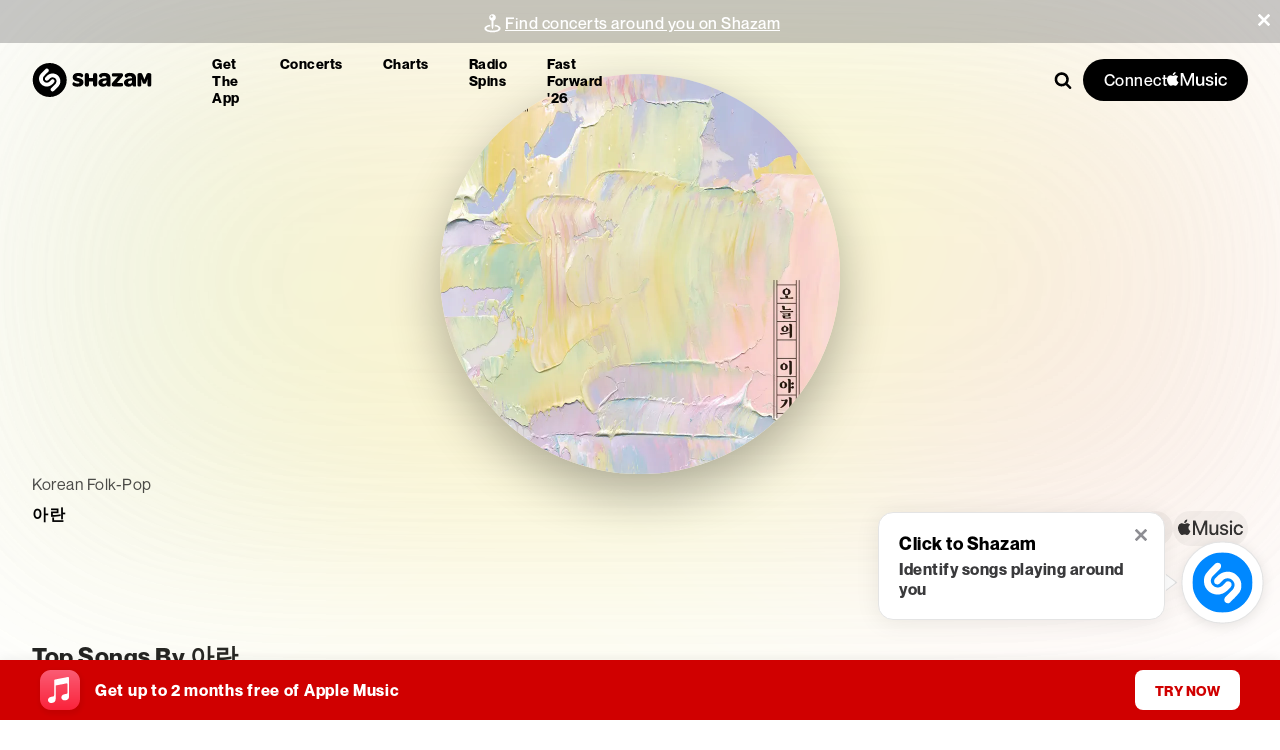

--- FILE ---
content_type: text/css; charset=UTF-8
request_url: https://www.shazam.com/_next/static/css/5564dbe3702cf7c9.css
body_size: 5746
content:
.AppleBadge_badge__ZMGYd{display:flex;border:0;padding:0;margin:0;width:73px;height:24px;background-color:var(--color-black);border-radius:24px;align-self:start;cursor:pointer;opacity:1;transition:opacity .2s ease-in-out}.AppleBadge_appleMusicIcon__x0gHX{margin-top:-13px;margin-left:11px;width:50px;height:50px;fill:var(--color-white)}@media (min-width:1024px){.AppleBadge_badge__ZMGYd{opacity:0}}a.AppleMusicLink_link__MD7ZC,a.AppleMusicLink_link__MD7ZC:hover,a.AppleMusicLink_link__MD7ZC:visited{text-decoration:none}.ClassicalPromoBanner_iconContainer__YoFB5{margin-bottom:24px;box-shadow:0 4px 20px 0 rgba(0,0,0,.2);width:-moz-fit-content;width:fit-content;border-radius:12px}.ClassicalPromoBanner_iconContainer__YoFB5 svg{display:block}.PlayerbarBridge_container__MksvR{position:fixed;bottom:0;width:100%;background:white;z-index:9900;transform:translateY(100%);transition:transform .3s ease-out}.PlayerbarBridge_container__MksvR.PlayerbarBridge_embed__hE_5J{position:relative;transform:translateY(0)!important;background:transparent!important}.PlayerbarBridge_container__MksvR.PlayerbarBridge_currentSongLoaded__V90iL{transform:translateY(0)}.PlayerbarBridge_hidePlaybar__v5Y3m{opacity:0;pointer-events:none}.DebugTools_debugInfo__iPEJB{position:fixed;left:0;right:0;bottom:0;z-index:9999;padding:10px 10px 45px;background:black;color:white}.DebugTools_console__aOy7a{pointer-events:none;overflow:hidden;border-top:1px solid #333;position:fixed;top:0;left:0;right:0;bottom:0;z-index:9999;color:#000;font-size:11px;line-height:12px;display:flex;flex-direction:column;align-items:flex-end}.DebugTools_console__aOy7a .DebugTools_pre__A_6jI,.DebugTools_debugInfo__iPEJB .DebugTools_pre__A_6jI{box-sizing:border-box;padding:0 5px;margin:0;position:relative;word-wrap:break-word;white-space:normal;flex:1 1;overflow-y:auto;overflow-x:hidden}.DebugTools_debugInfo__iPEJB .DebugTools_pre__A_6jI span{color:#ccc}.DebugTools_console__aOy7a .DebugTools_pre__A_6jI{background-color:#ccc;opacity:.8;width:50%}.DebugTools_console__aOy7a.DebugTools_scroll-enabled__9MPai .DebugTools_pre__A_6jI{pointer-events:auto;background-color:#a0d6e0}.DebugTools_console__aOy7a.DebugTools_full-width__8_EDX .DebugTools_pre__A_6jI{width:100%}.DebugTools_console__aOy7a .DebugTools_buttons__jp67c{pointer-events:auto;width:100%;display:flex;list-style-type:none}.DebugTools_console__aOy7a .DebugTools_buttons__jp67c li{flex:1 1;font-weight:400;text-align:center;white-space:nowrap;border:1px solid #333;padding:0;font-size:1rem;line-height:1.5;color:#333;background-color:#fff;background-image:none}.DebugTools_console__aOy7a .DebugTools_buttons__jp67c li.DebugTools_active__GYs1J{box-shadow:inset 0 0 5px 3px #ccc}.DebugTools_buttons__jp67c{display:grid;grid-template-columns:repeat(2,50%);grid-gap:5px;margin-top:15px}.DebugTools_btn__NPxPO{background-color:#08f;border-radius:5px;border:none;padding:10px 0;color:#fff;font-size:14px;font-weight:700;text-align:center;text-decoration:none}.ViralChartsBanner_absoluteOverlay__qznVr{position:absolute;top:0;left:0;width:100%;height:100%}.ViralChartsBanner_content__9rHQf{height:100%;display:flex;flex-direction:column;justify-content:center;align-items:center}.ViralChartsBanner_shazamLogo__phTxr{position:absolute;right:20px;top:20px}.ViralChartsBanner_content__9rHQf .ViralChartsBanner_seeChartButton__CtiP8{background-color:white;color:#36238a}.ViralChartsBanner_content__9rHQf .ViralChartsBanner_shazamTitle__6Pkj2{color:#f8b5d4;letter-spacing:.8px;line-height:1.5}.ViralChartsBanner_viralChartsTitle__iipdr{letter-spacing:1.25px;line-height:.96;margin-bottom:20px}.ViralChartsBanner_content__9rHQf .ViralChartsBanner_subtitle__QRnoq{color:#f8b5d4;line-height:24px;max-width:480px;text-align:center;margin-bottom:30px}@media (min-width:540px) and (max-width:700px){.ViralChartsBanner_subtitle__QRnoq{margin-bottom:15px}.ViralChartsBanner_viralChartsTitle__iipdr{margin-bottom:5px}}.Header_container__1_v8s{position:relative;z-index:2;padding-top:var(--page-navigation-height)}.Header_container__1_v8s a{text-decoration-line:none}.Header_container__1_v8s .Header_overlay__V9CEw{position:absolute;top:0;right:0;bottom:0;left:0}.Header_top3Container__rdppA{display:block;z-index:0;position:relative;margin:0 auto;top:var(--page-navigation-height);overflow:hidden;height:300px;max-width:var(--page-max-width)}.Header_title__fMIOz{position:relative;padding-left:80px;height:215px;z-index:1;display:flex;flex-direction:column;justify-content:center;margin-bottom:16px}.Header_chartLocation__GK_Fh{text-transform:uppercase}.Header_chartDescription__R9PEH{opacity:.7;letter-spacing:.5px;padding-top:5px}.Header_playButton__wKoPs{position:absolute;top:50%;left:0;transform:translateY(-50%);width:50px;height:50px;z-index:10;border:1px solid rgba(255,255,255,.15);border-radius:50%}.Header_navButton__62RVe{background-color:rgba(255,255,255,.3)!important;margin-right:10px;backdrop-filter:blur(60px)}.Header_navCountryButton__2rTq3{margin-right:0;justify-content:space-between;width:270px}.Header_navButton__62RVe.Header_active__Wr4kv{background-color:rgba(255,255,255,1)!important}.Header_navButton__62RVe.Header_active__Wr4kv svg{fill:var(--color-black)!important}.Header_navButton__62RVe.Header_active__Wr4kv span{color:var(--color-black)!important}.Header_content__7e4zt{position:relative;height:330px;z-index:1;display:block;padding:15px 2.5%;max-width:var(--page-max-width);margin:0 auto}.Header_downloadCSV__wLmm9{position:absolute;right:0;bottom:6px}.Header_downloadCSVButton__Bx0a1{cursor:pointer;text-decoration:none;color:#fff;text-transform:uppercase;vertical-align:middle}.Header_downloadCSVButton__Bx0a1:hover{text-decoration:underline}.Header_downloadCSVIcon__48xi4{margin-right:5px;vertical-align:middle;position:relative;top:-2px;fill:#fff}.Header_appleMusicButton__LqVbG{margin-right:10px}.Header_searchIcon__6YK_4{position:absolute;top:50%;right:10px;background:none;border:none;outline-offset:2px;transform:translateY(-50%)}.Header_chartSelectCountry__kYdQG{backdrop-filter:blur(60px);background-color:rgba(255,255,255,.3);padding:15px!important;border-radius:8px!important;border:1px solid transparent!important;width:100%!important;font-size:16px;font-weight:500;display:block!important;margin:0!important}.Header_countrySelectMobile__Rlv2F{position:absolute;top:var(--page-navigation-height);z-index:100;display:flex;width:100%;padding:15px 2.5%;max-width:95%;backdrop-filter:blur(60px)}.Header_filters__jifJQ{overflow-x:auto;overflow-y:hidden;z-index:0;white-space:nowrap;display:flex}@media screen and (min-width:761px){.Header_countrySelectMobile__Rlv2F{display:inline-block;width:auto;backdrop-filter:none}.Header_headerShazamIcon__sujzM{width:72px;height:72px}.Header_filters__jifJQ{position:absolute;bottom:30px;left:0;right:0;margin:0 2.5%;overflow-x:visible;overflow-y:visible}}@media screen and (min-width:950px){.Header_top3Container__rdppA ul{right:250px}}@media screen and (max-width:760px){.Header_top3Container__rdppA{top:calc(var(--page-navigation-height) + 20px)}.Header_content__7e4zt{position:relative;z-index:1;display:flex;flex-direction:column;justify-content:flex-end;height:250px;width:95%;margin:0 auto;padding-top:74px}.Header_content__7e4zt .Header_country__sfI8_{display:none}.Header_playButton__wKoPs{transform:none;top:auto;left:auto;right:0;bottom:25px;width:50px;height:50px}.Header_filters__jifJQ{-webkit-mask-image:linear-gradient(90deg,transparent 0,#000 0,#000 80%,transparent);mask-image:linear-gradient(90deg,transparent 0,#000 0,#000 80%,transparent)}.Header_title__fMIOz{padding:0 0 25px;height:auto}.Header_title__fMIOz>span{padding-right:60px}.Header_downloadCSV__wLmm9{display:none}.Header_responsiveView__srGi_{border-top:1px solid #d4d4d4;padding:20px 0}}.Header_dropDownDesktop__yGTKo{display:none}@media (min-width:761px){.Header_root__vL_gf:not(.Header_isMobilePlatform__LeWqw) .Header_dropDownDesktop__yGTKo{display:flex}.Header_root__vL_gf:not(.Header_isMobilePlatform__LeWqw) .Header_dropDownMobile__NXtRi{display:none}.Header_root__vL_gf.Header_isMobilePlatform__LeWqw .Header_title__fMIOz{margin-top:50px}}.Footer_promotionBarContainer__qZ3zg{box-sizing:border-box;width:100%;height:auto;position:fixed;bottom:0;align-items:center;overflow:hidden;margin:0 auto;z-index:102;cursor:pointer}.Footer_promotionBarContainer__qZ3zg *{box-sizing:border-box}.Footer_promotionBar__xhAhR{height:auto;position:static;backdrop-filter:blur(50px)}.Footer_promotionBarInApp__HAL1D{padding-bottom:30px}.Select_chartSelect__4vQAX{position:relative;display:inline-block;padding:10px 40px 10px 20px;margin-right:10px;color:#fff;font-size:14px;font-weight:700;text-transform:uppercase;border-radius:22.5px;background-color:rgba(255,255,255,.3);backdrop-filter:blur(60px);border:none;white-space:nowrap;cursor:pointer}.Select_chartSelect__4vQAX .Select_buttonText__b4HMR{font-size:14px;color:#fff}.Select_chartSelect__4vQAX.Select_active__g_4cp{background-color:rgba(255,255,255,1);color:#242424}.Select_chartSelect__4vQAX.Select_active__g_4cp .Select_buttonText__b4HMR{color:#242424}.Select_chartSelect__4vQAX.Select_active__g_4cp .Select_arrowIcon__6hV_p{fill:#242424}.Select_chartSelect__4vQAX select{position:absolute;top:0;left:0;right:0;bottom:0;max-width:100%;width:100%;opacity:0}.Select_chartSelect__4vQAX select:focus{outline:none}.Select_arrowIcon__6hV_p{position:absolute;top:50%;right:15px;transform:translateY(-50%);transform-origin:top;transition:transform .3s cubic-bezier(.4,.2,0,1);height:8px;width:12px;fill:#fff}.VideoHighlights_videoContainer__EQ6Xx .VideoHighlights_fadeIn__z7Kb8{opacity:1;transition:opacity .3s linear}.VideoHighlights_videoContainer__EQ6Xx video{position:absolute;top:0;width:100%;height:100%;-o-object-fit:cover;object-fit:cover;border-radius:8px;opacity:1}.VideoHighlights_videoContainer__EQ6Xx{position:relative;z-index:10;top:0;left:0;width:100%;height:0;padding-top:56.25%;border-radius:8px;overflow:hidden;transition:opacity 3s linear;background-color:#000}.VideoHighlights_videoContainer__EQ6Xx .VideoHighlights_attribution__1GazI{position:absolute;z-index:1000;left:15px;bottom:15px;right:15px;color:#fff}.Highlights_highlights__ixLAF{background-color:#000;position:fixed;top:0;right:0;bottom:0;left:0;transform:translateY(100%);transition:transform .75s cubic-bezier(.4,.2,0,1);overflow:hidden;z-index:9999}.Highlights_highlights__ixLAF.Highlights_inView__1o7aN{transform:translateY(0)}.Highlights_highlightsVideoContainer__yAaRG{position:absolute;top:0;left:0;right:0;bottom:-62px;z-index:101;overflow:hidden}.Highlights_highlightsVideoContainer__yAaRG video{min-width:100%;min-height:100%;width:auto;height:auto;position:absolute;top:calc(50% - 62px);left:50%;transform:translate(-50%,-50%);pointer-events:none}.Highlights_backButton__xWYGi{position:absolute;top:0;left:0;width:40%;bottom:0;z-index:150}.Highlights_progressbar__Ww977{position:absolute;top:0;left:0;right:0;height:30px;padding:15px;z-index:150;transition:opacity .3s ease-in;pointer-events:none}.Highlights_progressbar__Ww977 ul{justify-content:space-between;display:flex;padding:0;max-width:var(--page-max-width);margin:0 auto;list-style:none}.Highlights_progressbar__Ww977 .Highlights_progress__QlBn5{height:5px;border-radius:2.5px;background:rgba(212,212,212,.3);position:relative;margin-right:3px;flex:1 1 100%;min-width:0}.Highlights_progressbar__Ww977 .Highlights_progressFill__Jjt64{position:absolute;top:0;width:0;height:5px;border-radius:2.5px;background:#fff}.Highlights_progressbar__Ww977 .Highlights_progress__QlBn5.Highlights_playing__0BBgZ .Highlights_progressFill__Jjt64{animation:Highlights_progressbar__Ww977 30s linear 0s 1 normal forwards}.Highlights_progress__QlBn5.Highlights_complete__kshmi .Highlights_progressFill__Jjt64{width:100%;background:#fff}.Highlights_titlebar__TEcdH{margin-top:0;padding:35px 55px 35px 15px;z-index:150;position:relative}.Highlights_amButton__iIHyJ{z-index:150;position:absolute;bottom:20px;left:50%;transform:translate(-50%)}@keyframes Highlights_progressbar__Ww977{0%{width:2px}to{width:100%}}.Highlights_dismiss__h3c1U{display:flex;position:absolute;right:15px;top:35px;width:36px;height:36px;border-radius:50%;border-width:0;background-color:rgba(255,255,255,.2);align-items:center;justify-content:center;z-index:9999;animation:Highlights_fade-in-kf__j0e7Q 1.5s ease-in forwards;-webkit-animation:Highlights_fade-in-kf__j0e7Q 1.5s ease-in forwards}@keyframes Highlights_fade-in-kf__j0e7Q{0%{opacity:0}to{opacity:1}}.Highlights_dismiss__h3c1U:hover{cursor:pointer}.Highlights_crossIcon__6DmXn{display:flex;width:12px;height:12px;fill:white}.DropdownItem_container__qeHNT{display:inline-block}.DropdownItem_dropdownMenu__YjA1R{z-index:101;min-width:270px;border-radius:8px;box-shadow:0 0 30px 0 rgba(0,0,0,.3);border:1px solid #e4e4e4;background-color:#ffffff;color:#242424;font-weight:500;box-sizing:border-box;outline:0}.DropdownItem_menuItems___Wc4G{position:relative;z-index:11;max-height:325px;overflow:auto;padding:15px 15px 10px;margin-bottom:5px}.DropdownItem_menuItemContainer__L3L_C{outline:0}.DropdownItem_menuItemContainer__L3L_C.DropdownItem_active__DNCa0{background-color:#f8f8f8}.DropdownItem_menuItem__kvJj1{display:block;padding:15px 40px 15px 15px;border-radius:8px;cursor:pointer}.DropdownItem_menuItem__kvJj1,.DropdownItem_menuItem__kvJj1:hover,.DropdownItem_menuItem__kvJj1:visited{color:#000;text-decoration:none}.DropdownItem_menuItem__kvJj1.DropdownItem_active__DNCa0,.DropdownItem_menuItem__kvJj1:hover{background-color:#f8f8f8}.DropdownItem_menuItem__kvJj1.DropdownItem_selected__XBEMc,.DropdownItem_menuItem__kvJj1.DropdownItem_selected__XBEMc span{position:relative;color:#08f}.DropdownItem_menuItem__kvJj1.DropdownItem_selected__XBEMc:after{content:url("data:image/svg+xml; utf8, <svg xmlns='http://www.w3.org/2000/svg' viewBox='0 0 13 16'><path d='M9.48.793c.502-.537 1.324-.542 1.83-.011.492.536.488 1.361.001 1.881L5.168 9.211c-.502.536-1.334.536-1.837-.002L.69 6.409C.203 5.887.2 5.058.68 4.533c.518-.543 1.338-.535 1.84.003l1.73 1.825L9.48.793z' fill='%2308f' /></svg>");position:absolute;top:50%;right:10px;transform:translateY(-50%);width:14px;height:10px}.DropdownItem_arrow__Mr_vI{z-index:10}.DropdownItem_searchIcon__V5tmn{position:absolute;top:50%;right:10px;background:none;border:none;outline-offset:2px;transform:translateY(-50%)}.DropdownItem_searchInput__IeqWt{-webkit-appearance:none;-moz-appearance:none;appearance:none;font-size:16px;font-weight:500;letter-spacing:.5px;outline:0;background-color:transparent;padding:10px 34px 10px 20px;border-radius:8px;border:1px solid #e4e4e4;width:100%;color:#242424;box-sizing:border-box}.DropdownItem_searchForm__PzwaX{position:relative;margin:15px 15px 0}.DropdownItem_searchInput__IeqWt::-moz-placeholder{font-size:16px;color:#949494}.DropdownItem_searchInput__IeqWt::placeholder{font-size:16px;color:#949494}.DropdownMenu_dropdownMenu__IbzH0{z-index:101;min-width:270px;border-radius:8px;box-shadow:0 0 30px 0 rgba(0,0,0,.3);border:1px solid var(--color-gray-600);background-color:var(--color-white);color:var(--color-black-100);font-weight:500;box-sizing:border-box;outline:0;padding-top:3px}.DropdownMenu_menuItems__HpMvA{position:relative;z-index:11;max-height:325px;overflow:auto;padding:15px 15px 10px;margin-bottom:5px}.DropdownMenu_arrow__mRqqZ{z-index:10}.DropdownMenu_searchIcon__K20vl{position:absolute;top:50%;right:10px;background:none;border:none;outline-offset:2px;transform:translateY(-50%)}.DropdownMenu_searchInput__MlC8X{-webkit-appearance:none;-moz-appearance:none;appearance:none;font-size:16px;font-weight:500;letter-spacing:.5px;outline:0;background-color:transparent;padding:10px 34px 10px 20px;border-radius:8px;border:1px solid var(--color-gray-600);width:100%;color:var(--color-black-100);box-sizing:border-box}.DropdownMenu_searchForm__NwJ6v{position:relative;margin:15px 15px 0}.DropdownMenu_searchInput__MlC8X::-moz-placeholder{font-size:16px;color:var(--color-gray-700)}.DropdownMenu_searchInput__MlC8X::placeholder{font-size:16px;color:var(--color-gray-700)}.GenreDropdown_genreDropdown__I_D_8{position:relative;display:inline-block}.GenreDropdown_dropdownButton__U3b4P{background:white;border:1px solid #ccc;border-radius:4px;padding:8px 16px;font-size:14px;cursor:pointer;display:flex;align-items:center;gap:8px;min-width:200px;justify-content:space-between}.GenreDropdown_dropdownButton__U3b4P:hover{border-color:#999}.GenreDropdown_arrow___W8mH{font-size:12px;transition:transform .2s}.GenreDropdown_dropdownButton__U3b4P[aria-expanded=true] .GenreDropdown_arrow___W8mH{transform:rotate(180deg)}.GenreDropdown_dropdownList__A5UDv{position:absolute;top:100%;left:0;right:0;background:white;border:1px solid #ccc;border-top:none;border-radius:0 0 4px 4px;max-height:300px;overflow-y:auto;z-index:1000;list-style:none;margin:0;padding:0}.GenreDropdown_dropdownItem__fDjND{width:100%;padding:8px 16px;border:none;background:none;text-align:left;cursor:pointer;font-size:14px}.GenreDropdown_dropdownItem__fDjND:hover{background-color:#f5f5f5}.GenreDropdown_dropdownItem__fDjND.GenreDropdown_active__vbpPG{background-color:#e3f2fd;font-weight:700}.AppScanModal_scan__gb7oX{position:relative;text-align:center;padding:60px 60px 0;background-color:#fff;max-width:620px;border-radius:16px;box-shadow:0 2px 24px 0 rgba(0,0,0,.2)}.AppScanModal_scan__gb7oX .AppScanModal_qrCode__EgEEn{width:148px;height:148px;margin:0 auto 20px;border:1px solid rgba(0,0,0,.05);border-radius:8px;box-shadow:0 2px 4px 0 rgba(0,0,0,.1);overflow:hidden}.AppScanModal_scan__gb7oX .AppScanModal_qrCode__EgEEn img{width:100%;height:100%}.AppScanModal_scan__gb7oX h2{margin-bottom:5px}.AppScanModal_scan__gb7oX .AppScanModal_desc__CBPxQ{margin-bottom:20px}.AppScanModal_scan__gb7oX .AppScanModal_avail__nRP1T{margin-bottom:40px}.AppScanModal_scan__gb7oX .AppScanModal_avail__nRP1T a,.AppScanModal_scan__gb7oX .AppScanModal_avail__nRP1T a:visited{color:#0088ff}.AppScanModal_scan__gb7oX .AppScanModal_phone__Dbgpw{width:380px;height:270px;margin:0 auto}.AppScanModal_scan__gb7oX .AppScanModal_phone__Dbgpw img{height:100%}.ArtistAnnouncement_badge__9HEzW{box-sizing:border-box;width:100%;min-height:150px;height:-moz-fit-content;height:fit-content;z-index:5;max-width:380px;background-color:rgba(255,255,255);backdrop-filter:blur(50px);border-radius:20px;display:flex;flex-direction:row;-moz-column-gap:16px;column-gap:16px;margin-top:30px;align-items:center;position:relative;padding:16px;color:var(--color-black);box-shadow:0 8px 10px rgba(0,0,0,.1)}.ArtistAnnouncement_badgeCopy__sa0xJ{width:100%;height:100%;display:flex;flex-direction:column;justify-content:space-between;flex-grow:1;overflow:hidden}.ArtistAnnouncement_badgeCopyNoIcon__NTQ3x{align-items:center;max-width:none}.ArtistAnnouncement_img__qhiP5{height:100%;max-width:100px;border-radius:8px}.ArtistAnnouncement_subtitle__FQjhJ{margin-top:3px;display:-webkit-box;-webkit-line-clamp:4;line-clamp:4;-webkit-box-orient:vertical;overflow:hidden}.ArtistAnnouncement_cta__pn2p1{display:flex;align-items:center;margin-top:10px;max-height:-moz-fit-content;max-height:fit-content;border-radius:14px;background-color:#f2f2f7;-moz-column-gap:3px;column-gap:3px;line-height:28px;text-decoration:none;padding:0 12px;white-space:nowrap;text-overflow:ellipsis;text-wrap:nowrap;overflow:hidden;max-width:-moz-max-content;max-width:max-content;color:var(--color-black)}@media (min-width:768px){.ArtistAnnouncement_badge__9HEzW{margin-top:0;max-width:500px;height:180px;-moz-column-gap:30px;column-gap:30px}.ArtistAnnouncement_img__qhiP5{max-width:100%}}@media (min-width:1024px){.ArtistAnnouncement_badge__9HEzW{max-width:800px}}.EventConcertGuide_infoContainer__22Cmu{display:grid;grid-template-columns:2fr 1fr;grid-gap:20px;gap:20px;padding:0;border-radius:17px;background-color:var(--color-white)}.EventConcertGuide_contents__yqY5M{padding:15px;min-height:65px;flex-direction:column;justify-content:center}.EventConcertGuide_contents__yqY5M.EventConcertGuide_location__8YOow{display:grid;grid-template-columns:auto 60px;grid-gap:20px 15px;justify-content:space-between}.EventConcertGuide_title__7j_TU{margin-bottom:5px;opacity:.6}.EventConcertGuide_content__PGMxN{margin-bottom:15px}.EventConcertGuide_action__OG3bh{display:flex;align-items:center;margin:10px 0}.EventConcertGuide_action__OG3bh .EventConcertGuide_icon__GYFVY{margin-right:4px}.EventConcertGuide_poweredbyContainer__5WEw6{display:flex;gap:3px;justify-content:center}.EventConcertGuide_providerLogo__OdjO9{fill:var(--color-black)}.EventConcertGuide_venueImage__h85MI img{width:60px!important;height:60px!important}.EventConcertGuide_unavailableContents__S5B9S{padding:15px;margin-bottom:20px;border-radius:12px;border:1px solid rgba(36,36,36,.07);background-color:var(--color-gray-100);flex-direction:column;justify-content:center}.EventConcertGuide_unavailable__bU_pa{display:flex;gap:15px;align-items:center}.EventConcertGuide_eventDetailsContainer__T_PM1{display:grid;grid-template-rows:.5fr 2fr 1fr;padding:20px 20px 20px 0}.EventConcertGuide_eventDetails__qrWTL{display:grid;margin-bottom:10px}.EventConcertGuide_eventDetails__qrWTL:not(:last-child):after{position:relative;content:"";border-bottom:1px solid var(--color-gray-100);width:100%}.EventConcertGuide_addToCalBtn__pwgVY,.EventConcertGuide_venueBtn__m6Hjl,.EventConcertGuide_viewMapBtn__XquEy{display:flex;align-items:center;text-decoration:none}.EventConcertGuide_venueBtn__m6Hjl{gap:5px;width:-moz-fit-content;width:fit-content}.EventConcertGuide_venueBtn__m6Hjl:hover{color:inherit;text-decoration:underline}.EventConcertGuide_viewMapBtn__XquEy{gap:5px;width:-moz-fit-content;width:fit-content}.EventConcertGuide_addToCalBtn__pwgVY{gap:7px;margin-top:10px;width:-moz-fit-content;width:fit-content}.EventConcertGuide_mapView__is7YV{display:flex;flex-direction:column;height:100%}.EventConcertGuide_calendarIcon__uot8I{width:45px;height:45px;box-shadow:0 2px 8px 0 rgba(0,0,0,.1);border:1px solid rgba(0,0,0,.05);border-radius:8px;background-color:var(--color-white);display:flex;flex-direction:column;justify-content:center;align-items:center;align-self:center;text-decoration:none;z-index:1}.EventConcertGuide_month__WAL1_{letter-spacing:.5px}.EventConcertGuide_infoContainerMobile__44gOt{display:grid;grid-gap:20px;gap:20px;padding:0;border-radius:17px;background-color:var(--color-white);margin-bottom:10px}.EventConcertGuide_contentsMobile__oNOAK{padding:15px;display:grid;grid-template-rows:.5fr 1.5fr 1.2fr}.EventConcertGuide_eventDetailsMobile__bwOT5,.EventConcertGuide_venueDetailsMobile__UHp2V{position:relative;content:"";border-bottom:1px solid var(--color-gray-100);width:100%}.EventConcertGuide_venueDetailsMobile__UHp2V{display:grid;grid-template-columns:1fr 60px;grid-gap:10px;gap:10px;align-items:center}.EventConcertGuide_fullDaysMobile__TGF6r,.EventConcertGuide_venueAddressMobile__Bt6fy{gap:5px;display:flex;flex-direction:column}.EventConcertGuide_fullDaysMobile__TGF6r{margin-top:10px}@media (max-width:658px){.EventConcertGuide_infoContainer__22Cmu{display:flex;flex-direction:column}.EventConcertGuide_eventDetailsContainer__T_PM1{padding:0 20px 20px}}.VideoScrollerNav_navContainer__mbB0f{position:fixed;right:2rem;top:50%;transform:translateY(-50%);display:flex;flex-direction:column;align-items:center;gap:1rem;z-index:100}.VideoScrollerNav_navButton__9XlJn{width:60px;height:75px;border-radius:50%;background:rgba(255,255,255,0);border:1px solid rgba(255,255,255,0);color:white;cursor:pointer;display:flex;align-items:center;justify-content:center;transition:all .3s ease}.VideoScrollerNav_navButton__9XlJn:hover:not(:disabled){background:rgba(255,255,255,.2);transform:scale(1.1)}.VideoScrollerNav_navButton__9XlJn:active:not(:disabled){transform:scale(.95)}.VideoScrollerNav_navButton__9XlJn:disabled{opacity:.3;cursor:not-allowed}.VideoScrollerNav_indicator__EYwmR{color:white;font-size:12px;font-weight:500;padding:4px 8px;border-radius:12px}.VideoScrollerNav_upArrow__z4doV{transform:rotate(180deg)}@media (max-width:768px){.VideoScrollerNav_navContainer__mbB0f{right:1rem;gap:.75rem}.VideoScrollerNav_navButton__9XlJn{width:40px;height:40px}.VideoScrollerNav_indicator__EYwmR{font-size:11px}}.PromoBanner_promoBannerContainer__LsKtM{background-color:rgba(255,255,255,.1);width:100%;margin:0 auto;display:flex;justify-content:center;align-items:center;flex-direction:column;padding:10px 0 .5rem}.PromoBanner_darkenBackground__Z_vz9{background-color:rgba(100,100,100,.35)}.PromoBanner_promoBannerText__khxKE{padding:0 30px 0 10px;height:-moz-fit-content;height:fit-content;min-height:25px;text-align:center}.PromoBanner_promoBannerIconContainer___0vAG{margin-right:.5rem;height:100%}.PromoBanner_bannerLink__iDZq_{display:block;text-decoration:none;width:100%}.PromoBanner_closeIcon__g4jC8{position:fixed;top:10px;right:10px;cursor:pointer}.PromoBanner_concertsBannerContent__vV4xa{display:flex;align-items:center;justify-content:center;flex-direction:row;flex-wrap:wrap;gap:8px}.PromoBanner_artistImage__MNz7Q{width:24px;height:24px;border-radius:50%}.PromoBanner_clickableText__QRblK{text-decoration:underline;cursor:pointer}

--- FILE ---
content_type: text/css; charset=UTF-8
request_url: https://www.shazam.com/_next/static/css/b2cf8a0612b4aa01.css
body_size: -141
content:
.viewMore_container___YNiN{position:relative;overflow:hidden}.viewMore_viewMore__9RVgY{border:none;cursor:pointer;position:absolute;bottom:0;right:0;padding:0 15px 0 45px;background:linear-gradient(90deg,rgba(255,255,255,0) 0,var(--color-gray-100) 23%,var(--color-gray-100) 100%);text-align:right}.viewMore_viewMore__9RVgY button{border:none;background-color:transparent;padding:0;cursor:pointer}

--- FILE ---
content_type: application/javascript; charset=UTF-8
request_url: https://www.shazam.com/_next/static/chunks/app/%5Blocale%5D/(contextual-navigation)/artist/%5Bslug%5D/%5Bid%5D/page-b62e91cd5236e75b.js
body_size: 17322
content:
(self.webpackChunk_N_E=self.webpackChunk_N_E||[]).push([[1683,3907],{1420:e=>{e.exports={fullWidth:"ArtistChartAppearances_fullWidth__8QIe4",container:"ArtistChartAppearances_container__mt_gf",title:"ArtistChartAppearances_title__dunKw",appearancesList:"ArtistChartAppearances_appearancesList__svoDP"}},4064:(e,t,n)=>{"use strict";n.r(t),n.d(t,{Basic:()=>x,BeaconComponentContextProvider:()=>h,Impression:()=>A,PageView:()=>f,UserEventButton:()=>g,UserEventLink:()=>v,useManualBeacon:()=>T});var a=n(95155),i=n(12115),r=n(52619),s=n.n(r),l=n(68313),o=n(40013),c=n(20063);function d(){var e,t,n,a;let r=(0,i.useContext)(l.BR),s=(null==r||null==(e=r.state)?void 0:e.environment)==="prod",o=(null!=(a=null==(n=(0,c.useSearchParams)())||null==(t=n.get("debug"))?void 0:t.indexOf("beacons"))?a:-1)>-1;return!s&&o}var _=n(25008),u=n(38612),m=n(32014),p=n(69095);function h(e){var t;let n,r,{children:s}=e,u=null!=(t=(0,c.usePathname)())?t:"unknownPath",m=(0,_.os)(u,"en-us"),{state:{inid:p,locale:h,country:v,appVersion:b,inApp:g,platform:{bot:f,browserName:A,browserVer:x,deviceplatform:T,osVer:S},disableBeacons:I}}=(0,i.useContext)(l.BR),{appName:k,platform:C}=(n="website",r="web","chatgpt"===(0,c.useSearchParams)().get("referrer")&&(n="webview",r="chatgpt"),{appName:n,platform:r});"/"==m&&(m="/home");let y={path:m,inid:p,appname:k,appver:"1.0",platform:C,locale:h,country:v,isBeaconingDisabled:I,isDebugEnabled:d(),bot:f,buildnum:b,browsername:A,browserver:x,deviceplatform:T,osver:S,inapp:g,ua:"-"};return(0,a.jsx)(o.Zw,{...y,children:s})}let v=e=>{let t=d(),{children:n,href:r,onClick:c,className:_,...m}=e,[h,v]=(0,i.useState)(r),{state:{platform:{bot:b}}}=(0,i.useContext)(l.BR),{startTransition:g}=(0,i.useContext)(u.R),f=(0,i.useCallback)(e=>{g(()=>{null==c||c(e)})},[g,c]);return b&&(m.prefetch=!1),m.prefetch=!1,(0,i.useEffect)(()=>{if(t&&(null==r?void 0:r.startsWith("/"))&&"undefined"!=typeof document){let e=new URL(r,document.baseURI);e.searchParams.set("debug","beacons"),v(e.href)}else v(r)},[r,t]),(0,a.jsx)(o.UE,{...m,Link:s(),onClick:f,href:h,className:(0,p.A)(_,e.replace?"shz-replace":""),children:n})};function b(){let{state:{inApp:e}}=(0,i.useContext)(l.BR),{state:{aboutBridge:t}}=(0,i.useContext)(m.T),[n,a]=(0,i.useState)(!e);return(0,i.useEffect)(()=>{e&&t&&a(!0)},[e,t]),{allowSend:n}}let g=e=>(0,a.jsx)(o.GN,{...e});function f(e){let{allowSend:t}=b();return(0,a.jsx)(o.x,{...e,type:"pageview",allowSend:t})}function A(e){let{allowSend:t}=b();return(0,a.jsx)(o.mm,{...e,allowSend:t})}function x(e){let{allowSend:t}=b();return(0,a.jsx)(o.x,{...e,allowSend:t})}let T=o.c},4278:e=>{e.exports={tableContainer:"AppearanceTable_tableContainer__roZ0j",tableTitle:"AppearanceTable_tableTitle__X4S2D",appearanceTable:"AppearanceTable_appearanceTable__WeeO6",numberOne:"AppearanceTable_numberOne__2cOpX",link:"AppearanceTable_link__JctIa"}},10706:e=>{e.exports={container:"EmbedModal_container___sN7B",preview:"EmbedModal_preview__nbTGj",previewText:"EmbedModal_previewText__cas5X",detail:"EmbedModal_detail__9vgW3",detailHeader:"EmbedModal_detailHeader__LCZnr",input:"EmbedModal_input__JAME3",active:"EmbedModal_active__FD04S"}},11256:(e,t,n)=>{"use strict";n.d(t,{Q:()=>a,X:()=>i});let a={artist:"artist",song:"song",ffartist:"ffartist",event:"event"},i=[{regExLookup:/\/artist\/[^/]+\/([^?/]+)/,type:a.artist,getInfo:e=>({id:null==e?void 0:e[1],type:a.artist})},{regExLookup:/\/event\/[^/]+\/([^?/]+)/,type:a.event,getInfo:e=>({id:null==e?void 0:e[1],type:a.event})},{regExLookup:/\/song\/([^/]+)\/[^?]/,type:a.song,getInfo:e=>({id:null==e?void 0:e[1],type:a.song})},{regExLookup:/\/fastforward2025\/artist\//,type:a.ffartist,getInfo:()=>({newWebView:!0})}]},15873:e=>{e.exports={openInAppleMusicElement:"SongItemFloatingMenu_openInAppleMusicElement__3VDNF"}},16764:e=>{e.exports={fullWidth:"Playlist_fullWidth__VPN_U"}},17242:e=>{e.exports={container:"viewMore_container___YNiN",viewMore:"viewMore_viewMore__9RVgY"}},17837:e=>{e.exports={container:"ArtistVideoHighlights_container__68MtX",header:"ArtistVideoHighlights_header__0ecnt",video:"ArtistVideoHighlights_video__P1B37",badge:"ArtistVideoHighlights_badge__tUkQ2",amIcon:"ArtistVideoHighlights_amIcon__IdGKb",videoItem:"ArtistVideoHighlights_videoItem__PIksP",detail:"ArtistVideoHighlights_detail__iJPgH",name:"ArtistVideoHighlights_name__tfBOK",artistName:"ArtistVideoHighlights_artistName__SNnIB",videoContainer:"ArtistVideoHighlights_videoContainer__URCIy",fullWidth:"ArtistVideoHighlights_fullWidth__woGYQ",nonClickable:"ArtistVideoHighlights_nonClickable__RAMmp"}},19160:(e,t,n)=>{"use strict";n.d(t,{GoToLink:()=>u});var a=n(95155),i=n(4064),r=n(29298),s=n(12115),l=n(68313),o=n(25008),c=n(96371),d=n.n(c),_=n(69095);function u(e){let{href:t,children:n,className:c,...u}=e,[m,p]=(0,s.useState)(!0),h=(0,r.vC)(t.toString()),{state:{locale:v,inApp:b}}=(0,s.useContext)(l.BR);(0,s.useEffect)(()=>{b&&!h&&p(!1)},[b,h]);let g=(0,o.rm)(t.toString(),v);return m&&(0,a.jsx)(i.UserEventLink,{href:g,...u,className:(0,_.A)(c,d().link),children:n})}},23452:e=>{e.exports={shwebShim:"WebBridge_shwebShim__zkRPZ"}},25008:(e,t,n)=>{"use strict";n.d(t,{$D:()=>c,Q3:()=>b,X9:()=>m,bB:()=>v,bg:()=>g,oh:()=>p,os:()=>_,rm:()=>d,sg:()=>h,yR:()=>u});var a=n(95155),i=n(12115),r=n(59190),s=n(78220),l=n(28194),o=n(80120);function c(e,t,n){let[r,s]=e.split(t);return[(0,a.jsx)(i.Fragment,{children:r},"start"),(0,a.jsx)(i.Fragment,{children:n},"component"),(0,a.jsx)(i.Fragment,{children:s},"end-component")]}function d(e,t){return e.startsWith("/")?("en-us"==t?"":"/".concat(t))+e:e}function _(e,t){var n,a;let[i,r]=null!=(n=null==e?void 0:e.split("?"))?n:[],s=null!=(a=null==i?void 0:i.split("/").slice(1))?a:[],o=Object.keys(l.O4).includes(s[0]);return(t!==l.q?"/"+t:"")+"/"+s.slice(+!!o).join("/")+(r?"?"+r:"")}function u(){let e=arguments.length>0&&void 0!==arguments[0]?arguments[0]:"",t=arguments.length>1?arguments[1]:void 0,n=(0,s.yR)(null!=e?e:"");return void 0!=t&&""===n?t:n}function m(e){var t;return null!=(t=null==e?void 0:e.toLowerCase())?t:"us"}function p(e){return e}function h(e){let t,n=arguments.length>1&&void 0!==arguments[1]?arguments[1]:300;var a=this;return function(){for(var i=arguments.length,r=Array(i),s=0;s<i;s++)r[s]=arguments[s];clearTimeout(t),t=setTimeout(()=>{e.apply(a,r)},n)}}function v(e){var t,n,a;let i=_(e,"en-us"),s=null!=(t=null==i?void 0:i.split("/").filter(Boolean))?t:[];for(let[e,t]of Object.entries({"artist/*/*/releases":r.q.RELEASES}))if(function(e,t){let n=t.split("/");if(e.length<n.length)return!1;for(let t=0;t<n.length;t++){let a=n[t],i=e[t];if("*"!==a&&a!==i)return!1}return!0}(s,e))return t;let l=null!=(n=s[0])?n:"",o={"":r.q.HOME,apps:r.q.APPS,album:r.q.ALBUM,artist:r.q.ARTIST,track:r.q.TRACK,charts:r.q.CHARTS,events:r.q.EVENTS,playlist:r.q.PLAYLIST,song:r.q.TRACK,shazamkit:r.q.SHAZAMKIT,event:r.q.EVENTS_EVENT,radiospins:r.q.RADIOSPINS,"event-exclusive":r.q.EVENTS_EVENT_EXCLUSIVE,announcement:r.q.ANNOUNCEMENT};return null!=(a=null==o?void 0:o[l])?a:r.q.UNKNOWN}function b(e,t,n){let a=g(e);if(!t.includes(a))return!1;if(n){let t=e.split("/"),i=t[t.length-1],r=n.find(e=>e.topLevelPage===a);if(r)return!r.disabledSegments.includes(i)}return!0}function g(e){let t=e.split("/");if(!t[1])return"";let n=t[1];return o.S.includes(n)&&t[2]&&(n=t[2]),n}},25115:(e,t,n)=>{"use strict";n.d(t,{default:()=>x});var a=n(95155),i=n(12115),r=n(61909),s=n.n(r),l=n(66480),o=n(37229),c=n.n(o),d=n(4064);function _(e){let{activeTab:t,setActiveTab:n,adamId:r,screenName:s,sortableReleases:o,displayType:_}=e,u=(0,i.useRef)(null),m=(0,i.useRef)(null),p=e=>e.replace(/([a-z])([A-Z])/g,"$1_$2").toLowerCase(),h=["all","albums","singles","ep","liveAlbums","compilationAlbums"].filter(e=>o[e].length>0),v={all:"All",albums:"Albums",singles:"Singles",ep:"EPs",liveAlbums:"Live Albums",compilationAlbums:"Compilations"};return(0,i.useEffect)(()=>{!h.includes(t)&&h.length>0&&n(h[0])},[t,h,n]),(0,i.useEffect)(()=>{let e,n=()=>{if(!document)return;let e=u.current,n=document.querySelector('[data-tab="'.concat(t,'"]'));if(!e||!n)return;let a=e.getBoundingClientRect(),i=n.getBoundingClientRect(),r=i.right-a.left,s=i.left-a.left;e.style.clipPath="inset(0 calc(100% - ".concat(r,"px) 0 ").concat(s,"px round 100px")};n(),u.current&&window.ResizeObserver&&(e=new ResizeObserver(()=>{n()})).observe(u.current);let a=()=>{n()};return window.addEventListener("resize",a),()=>{e&&e.disconnect(),window.removeEventListener("resize",a)}},[t]),(0,a.jsxs)("div",{className:c().tabsContainer,children:[(0,a.jsx)("div",{className:c().tabsWrapper,children:h.map(e=>(0,a.jsx)(d.UserEventButton,{screenName:s,artistId:r,type:"btn",dataTestId:"releases_".concat(p(e),"_tab"),providerName:"releases_".concat(p(e),"_tab"),section:"section"===_?"all_releases":void 0,children:(0,a.jsx)("button",{ref:t===e?m:null,className:c().tabButton,"data-tab":e,onClick:()=>n(e),"aria-pressed":t===e,children:(0,a.jsx)(l.E,{className:c().tabText,color:"black",size:"small",children:v[e]})})},e))}),(0,a.jsx)("div",{"aria-hidden":!0,className:c().clipPathContainer,ref:u,children:(0,a.jsx)("div",{className:c().tabsWrapper,children:h.map(e=>(0,a.jsx)("button",{className:"".concat(c().tabButton," ").concat(c().tabButtonOverlay),"data-tab":e,onClick:()=>n(e),tabIndex:-1,children:(0,a.jsx)(l.E,{className:c().tabText,color:"white",size:"small",children:v[e]})},e))})})]})}var u=n(88370),m=n.n(u),p=n(83605),h=n(69095);function v(e){let{sortBy:t,setSortBy:n,adamId:r,screenName:s}=e,[o,c]=(0,i.useState)(!1),_=(0,i.useRef)(null),u=[{value:"newest",label:"Newest"},{value:"oldest",label:"Oldest"},{value:"alphabetical-az",label:"Alphabetical (A-Z)"},{value:"alphabetical-za",label:"Alphabetical (Z-A)"}],v=u.find(e=>e.value===t);return(0,i.useEffect)(()=>{let e=e=>{_.current&&!_.current.contains(e.target)&&c(!1)};return o&&document.addEventListener("mousedown",e),()=>{document.removeEventListener("mousedown",e)}},[o]),(0,a.jsxs)("div",{ref:_,className:m().dropdown,children:[(0,a.jsxs)("button",{className:m().dropdownButton,onClick:()=>c(!o),"aria-expanded":o,"aria-haspopup":"listbox",children:[(0,a.jsxs)(l.E,{color:"black",size:"small",className:m().title,children:["Sort By: ",null==v?void 0:v.label]}),(0,a.jsx)("div",{className:m().iconWrapper,children:(0,a.jsx)(p.Sz,{size:"small",color:"white",className:"".concat(m().arrow," ").concat(o?m().arrowUp:m().arrowDown)})})]}),(0,a.jsx)("div",{className:(0,h.A)(m().dropdownMenu,{[m().fadeIn]:o}),role:"listbox",children:u.map(e=>(0,a.jsx)(d.UserEventButton,{screenName:s,artistId:r,type:"btn",dataTestId:"releases_sort_".concat(e.value.replace(/-/g,"_")),providerName:"releases_sort_".concat(e.value.replace(/-/g,"_")),children:(0,a.jsx)("button",{className:"".concat(m().dropdownOption," ").concat(t===e.value?m().activeOption:""),onClick:()=>{n(e.value),c(!1)},role:"option","aria-selected":t===e.value,children:(0,a.jsx)(l.E,{color:"black",size:"small",children:e.label})})},e.value))})]})}var b=n(59190),g=n(94288),f=n.n(g);let A=e=>{let{title:t,titleComponent:n,displayType:i,breadcrumb:r}=e;return(0,a.jsx)("div",{className:f().headerSection,children:"section"===i?(0,a.jsxs)("div",{className:f().titleRow,children:[t,n]}):r})};function x(e){let{sortableReleases:t,adamId:n,title:r,viewAllLink:l,displayType:o="page",breadcrumb:c}=e,[d,u]=(0,i.useState)("all"),[m,p]=(0,i.useState)("newest"),[g,f]=(0,i.useState)(0),x=(e=>{let[t,n]=(0,i.useState)(void 0);return(0,i.useEffect)(()=>{if(!e)return void n(void 0);let t=()=>{let t=window.innerWidth,a=2;t>=1536?a=6:t>=1280?a=5:t>=1024?a=4:t>=768&&(a=3),n(e*a)};return t(),window.addEventListener("resize",t),()=>window.removeEventListener("resize",t)},[e]),t})(2);(0,i.useEffect)(()=>{f(e=>e+1)},[d,m]);let T=(0,i.useMemo)(()=>[...t[d]].sort((e,t)=>{switch(m){case"newest":return new Date(t.releaseDate).getTime()-new Date(e.releaseDate).getTime();case"oldest":return new Date(e.releaseDate).getTime()-new Date(t.releaseDate).getTime();case"alphabetical-az":return e.name.localeCompare(t.name);case"alphabetical-za":return t.name.localeCompare(e.name);default:return 0}}),[d,m,t]),S="page"===o?(0,a.jsx)(v,{sortBy:m,setSortBy:p,adamId:n,screenName:b.q.RELEASES}):l,I=(0,a.jsx)("div",{className:"section"===o?s().showOnSmallScreen:"",children:S}),k=(0,a.jsx)("div",{className:"section"===o?s().hideOnSmallScreen:"",children:S});return(0,a.jsxs)("div",{className:(0,h.A)(s().content,{[s().sectionContent]:"section"===o}),children:[(0,a.jsx)(A,{title:r,titleComponent:I,displayType:o,breadcrumb:c}),(0,a.jsxs)("div",{className:(0,h.A)(s().controlBar,{[s().sectionControlBar]:"section"===o}),children:[(0,a.jsx)(_,{activeTab:d,setActiveTab:u,adamId:n,screenName:"section"===o?b.q.ARTIST:b.q.RELEASES,displayType:o,sortableReleases:t}),k]}),(0,a.jsx)("div",{className:(0,h.A)(s().releasesGrid,s().releasesGridAnimated,{[s().releasesGridSection]:"section"===o,[s().releasesGridFewItems]:T.length<=5,[s().releasesGridSingleItem]:"section"===o&&1===T.length}),children:("section"===o&&x?T.slice(0,x):T).map(e=>(0,a.jsx)("div",{className:s().releaseItem,children:e.component},e.id))},g)]})}},25331:(e,t,n)=>{"use strict";n.d(t,{UserAuthWrapper:()=>o});var a=n(95155),i=n(96155),r=n(12115),s=n(68313),l=n(71789);function o(e){let{children:t,defaultShouldShowPromotion:n}=e,{isUserAuthorized:o,isMusicKitConfigured:c}=(0,i.Dx)(),[d,_]=(0,r.useState)(n||!1),{state:{promotionCampaign:u}}=(0,r.useContext)(s.BR),m=(0,r.useContext)(l.N);return(0,r.useEffect)(()=>{c&&(u||m.state.isClassicalPromo)?_(!o):_(!1)},[o,c,u,m.state.isClassicalPromo]),d?(0,a.jsx)(a.Fragment,{children:t}):(0,a.jsx)(a.Fragment,{})}},28361:(e,t,n)=>{Promise.resolve().then(n.bind(n,19916)),Promise.resolve().then(n.bind(n,38244)),Promise.resolve().then(n.bind(n,41394)),Promise.resolve().then(n.bind(n,75056)),Promise.resolve().then(n.bind(n,22843)),Promise.resolve().then(n.bind(n,64496)),Promise.resolve().then(n.bind(n,87327)),Promise.resolve().then(n.bind(n,33188)),Promise.resolve().then(n.bind(n,34092)),Promise.resolve().then(n.t.bind(n,52619,23)),Promise.resolve().then(n.t.bind(n,87843,23)),Promise.resolve().then(n.bind(n,29785)),Promise.resolve().then(n.bind(n,92267)),Promise.resolve().then(n.bind(n,94034)),Promise.resolve().then(n.bind(n,90072)),Promise.resolve().then(n.t.bind(n,41250,23)),Promise.resolve().then(n.t.bind(n,15873,23)),Promise.resolve().then(n.t.bind(n,55718,23)),Promise.resolve().then(n.t.bind(n,60105,23)),Promise.resolve().then(n.t.bind(n,36490,23)),Promise.resolve().then(n.t.bind(n,44051,23)),Promise.resolve().then(n.t.bind(n,31843,23)),Promise.resolve().then(n.t.bind(n,70831,23)),Promise.resolve().then(n.t.bind(n,72632,23)),Promise.resolve().then(n.t.bind(n,51188,23)),Promise.resolve().then(n.t.bind(n,64532,23)),Promise.resolve().then(n.t.bind(n,98695,23)),Promise.resolve().then(n.t.bind(n,76328,23)),Promise.resolve().then(n.t.bind(n,95758,23)),Promise.resolve().then(n.t.bind(n,17837,23)),Promise.resolve().then(n.t.bind(n,45398,23)),Promise.resolve().then(n.t.bind(n,48410,23)),Promise.resolve().then(n.t.bind(n,16764,23)),Promise.resolve().then(n.t.bind(n,42209,23)),Promise.resolve().then(n.t.bind(n,44567,23)),Promise.resolve().then(n.t.bind(n,27662,23)),Promise.resolve().then(n.t.bind(n,84163,23)),Promise.resolve().then(n.t.bind(n,3733,23)),Promise.resolve().then(n.t.bind(n,43229,23)),Promise.resolve().then(n.t.bind(n,60668,23)),Promise.resolve().then(n.t.bind(n,88523,23)),Promise.resolve().then(n.t.bind(n,39373,23)),Promise.resolve().then(n.t.bind(n,71144,23)),Promise.resolve().then(n.t.bind(n,97365,23)),Promise.resolve().then(n.t.bind(n,69842,23)),Promise.resolve().then(n.t.bind(n,31833,23)),Promise.resolve().then(n.t.bind(n,97955,23)),Promise.resolve().then(n.bind(n,68348)),Promise.resolve().then(n.bind(n,64832)),Promise.resolve().then(n.bind(n,43533)),Promise.resolve().then(n.bind(n,44383)),Promise.resolve().then(n.bind(n,25115)),Promise.resolve().then(n.bind(n,4064)),Promise.resolve().then(n.bind(n,90008)),Promise.resolve().then(n.t.bind(n,54056,23)),Promise.resolve().then(n.t.bind(n,1420,23)),Promise.resolve().then(n.t.bind(n,4278,23)),Promise.resolve().then(n.bind(n,19160)),Promise.resolve().then(n.bind(n,8313)),Promise.resolve().then(n.bind(n,63424)),Promise.resolve().then(n.bind(n,25331)),Promise.resolve().then(n.bind(n,96401)),Promise.resolve().then(n.t.bind(n,28142,23))},29298:(e,t,n)=>{"use strict";n.d(t,{Ad:()=>d,vC:()=>o,x9:()=>c});var a=n(12115),i=n(11256),r=n(78220),s=n(32014);function l(e){try{let t=new URL(e).hostname;return/shazam\.com/i.test(t)}catch(e){return!1}}function o(e){let{state:{inAppNav:t}}=(0,a.useContext)(s.T),{inAppTrack:n,inAppArtist:r}=null!=t?t:{};return(0,a.useMemo)(()=>{if(l(e)&&(n||r)){let t=i.X.find(t=>{let{regExLookup:n}=t;return e.match(n)});if((null==t?void 0:t.type)=="song")return!!t&&n;if((null==t?void 0:t.type)=="artist")return!!t&&r}return!0},[n,r,e])}function c(e,t){if(e&&l(t)){let e=i.X.find(e=>{let{regExLookup:n}=e;return t.match(n)});if(e){let n=t.match(e.regExLookup);return e.getInfo(n)}}return{}}function d(e){let{inApp:t,ios:n,android:a,appVer:i}=e,s={};return t&&(n?s={inAppSong:(0,r.kQ)(i,"17.18"),inAppTrack:!0,inAppArtist:(0,r.kQ)(i,"17.18")}:a&&(s={inAppSong:!1,inAppTrack:!0,inAppArtist:!1})),s}},29539:e=>{e.exports={link:"ShareItemFloatingMenu_link__dv2Pf"}},31833:e=>{e.exports={fullWidth:"PrototypeShazamTopTracks_fullWidth__oisli",container:"PrototypeShazamTopTracks_container__fsJbv",title:"PrototypeShazamTopTracks_title__klR0L",content:"PrototypeShazamTopTracks_content__3_0G_",column:"PrototypeShazamTopTracks_column__j6c0s",columnTitle:"PrototypeShazamTopTracks_columnTitle__2xaz_",trackRank:"PrototypeShazamTopTracks_trackRank__qwuNp",tagText:"PrototypeShazamTopTracks_tagText__m7s1f",tagCount:"PrototypeShazamTopTracks_tagCount__5gaoD",songsList:"PrototypeShazamTopTracks_songsList__C2flQ",topSongItem:"PrototypeShazamTopTracks_topSongItem__XaowQ",songItemLink:"PrototypeShazamTopTracks_songItemLink__ipDsw",topSongArtwork:"PrototypeShazamTopTracks_topSongArtwork__jfObQ",topSongText:"PrototypeShazamTopTracks_topSongText__O9Gkn"}},31843:e=>{e.exports={container:"ArtistMemberList_container__f96TK",link:"ArtistMemberList_link__iKSet"}},32014:(e,t,n)=>{"use strict";n.d(t,{T:()=>m,n:()=>p});var a=n(95155),i=n(12115),r=n(68313),s=n(29298),l=n(11256);async function o(e,t,n){if(e){let a;try{if(e){let i=await fetch("/services/sd/s/a2st/".concat(t,"/").concat(n,"/").concat(e));a=(await i.json())[e]}}catch(e){}return a}return e}var c=n(69095),d=n(23452),_=n.n(d),u=n(96155);let m=(0,i.createContext)({state:{inAppNav:{inAppSong:!1,inAppTrack:!1,inAppArtist:!1},isAppVisible:!0}});function p(e){let{children:t}=e,n=function(){let[e,t]=(0,i.useReducer)(v,{inAppNav:{inAppSong:!1,inAppTrack:!1,inAppArtist:!1},isAppVisible:!0}),{state:{inApp:n,platform:{ios:a,android:l}},dispatch:o}=(0,i.useContext)(r.BR),{setIsUserAuthorized:c}=(0,u.Dx)(),[d,_]=(0,i.useState)(!1);return(0,i.useEffect)(()=>{async function e(){var e,i;let r=function(){let e;try{WebViewJavascriptBridge.setMessageHandler(function(a){var i;let r=a;"string"==typeof a&&(r=JSON.parse(a));let s=r.responseType||r.type;null==(i=t[s])||i.forEach(e=>{let{resolve:t,timeoutCt:n}=e;clearTimeout(n),t(r.data)}),t[s]=null,"aboutBridge"==s&&(e=r.data),n[s]&&n[s].forEach(e=>{e(r.data)})})}catch(e){}let t={},n={};return{sendMessage:async function n(n){return new Promise(a=>{var i;let{type:r}=n;if((null==e||null==(i=e.supportedCommands)?void 0:i.indexOf(r))!==-1){t[r]||(t[r]=[]);let e=setTimeout(()=>{t[r]=null,a({timeout:!0})},5e3);t[r].push({resolve:a,timeoutCt:e}),WebViewJavascriptBridge.sendMessage(JSON.stringify(n))}else a({})})},addEventListener:function(e,t){n[e]||(n[e]=[]),n[e].push(t)},removeEventListener:function(e,t){if(n[e]){let a=n[e].indexOf(t);a>-1&&n[e].splice(a,1)}}}}();t({type:"initBridge",value:{webBridge:r}});let d=await r.sendMessage({type:"aboutBridge",data:{}});(null==d||null==(e=d.client)?void 0:e.installationID)&&o({type:"setInid",value:null==d||null==(i=d.client)?void 0:i.installationID}),r.addEventListener("applicationBackgrounded",()=>{t({type:"setIsAppVisible",value:!1})}),r.addEventListener("viewAppeared",()=>{t({type:"setIsAppVisible",value:!0})}),t({type:"setAboutBridge",value:{aboutBridge:d}}),t({type:"setInAppNav",value:(0,s.Ad)({inApp:n,ios:a,android:l,appVer:d.client.version})}),"member"==d.appleMusicMembership&&c(!0)}d&&e()},[d,n,a,l,o]),(0,i.useEffect)(()=>{function e(){_(!0)}return n&&("undefined"!=typeof WebViewJavascriptBridge?_(!0):document.addEventListener("WebViewJavascriptBridgeReady",e)),()=>{document.removeEventListener("WebViewJavascriptBridgeReady",e)}},[n]),{state:e,dispatch:t}}();return(0,a.jsx)(m.Provider,{value:n,children:(0,a.jsx)(h,{children:t})})}function h(e){let{children:t}=e,{state:{inApp:n}}=(0,i.useContext)(r.BR),{handleClick:d,isShimShowing:u}=function(){let{state:{country:e,locale:t,inApp:n}}=(0,i.useContext)(r.BR),{state:{webBridge:a,aboutBridge:c,inAppNav:{inAppSong:d}}}=(0,i.useContext)(m),[_,u]=(0,i.useState)(n);return(0,i.useEffect)(()=>{setTimeout(()=>u(!1),5e3)},[]),(0,i.useEffect)(()=>{c&&u(!1)},[c]),{handleClick:(0,i.useCallback)(async i=>{let r=i.target.closest("a");if((null==r?void 0:r.tagName.toUpperCase())=="A"){let _=r.href,{id:u,type:m}=(0,s.x9)(n,_),p=null==c?void 0:c.supportedCommands;if(m){if(i.preventDefault(),m==l.Q.song&&(null==p?void 0:p.includes("trackResult"))){let n;n=d?{adamid:u}:{id:await o(u,e,t)},null==a||a.sendMessage({type:"trackResult",data:n});return}if(m==l.Q.artist&&(null==p?void 0:p.includes("artist"))){null==a||a.sendMessage({type:"artist",data:{id:u}});return}}let h=_.includes("shazam.com"),v=r.className.includes("shz-replace");m==l.Q.event&&h&&(null==p?void 0:p.includes("startIntents"))?(i.preventDefault(),null==a||a.sendMessage({type:"startIntents",data:{intents:[_]}})):h&&!v&&(null==p?void 0:p.includes("newWebView"))&&(i.preventDefault(),null==a||a.sendMessage({type:"newWebView",data:{url:_,pageTitle:"Shazam"}}))}},[n,a,null==c?void 0:c.supportedCommands,d,e,t]),isShimShowing:_}}();return(0,i.useEffect)(()=>(n&&document.body.addEventListener("click",d,!0),()=>{n&&document.body.removeEventListener("click",d,!0)}),[d,n]),(0,a.jsx)("div",{className:(0,c.A)({[_().shwebShim]:u}),children:t})}function v(e,t){var n,a;switch(t.type){case"initBridge":return{...e,webBridge:null==(n=t.value)?void 0:n.webBridge};case"setAboutBridge":return{...e,aboutBridge:null==(a=t.value)?void 0:a.aboutBridge};case"setInAppNav":return{...e,inAppNav:t.value};case"setIsAppVisible":return{...e,isAppVisible:t.value}}}},32273:(e,t,n)=>{"use strict";n.d(t,{j:()=>l});var a=n(95155),i=n(66480),r=n(69095),s={backgroundColor:"TitleSection-module_backgroundColor__BbiGB",title:"TitleSection-module_title__YSbpN",titleWrapper:"TitleSection-module_titleWrapper__VmxpP",titleDivider:"TitleSection-module_titleDivider__PyylE",wrapper:"TitleSection-module_wrapper__26PBc",marginBottom:"TitleSection-module_marginBottom__lGE-J",actionContainer:"TitleSection-module_actionContainer__vLwN5",iconArrow:"TitleSection-module_iconArrow__YSFnw"};function l({className:e,children:t,headerText:n,headerTextSize:l="h2",subheaderText:o,titleAction:c,showBackgroundColor:d=!1,showBottomMargin:_=!1,showDivider:u=!1,toUpperCase:m=!1,title:p,dataTestId:h}){let v=n&&(0,a.jsx)(i.E,{as:l,weight:"bold",size:"h2"===l?"2xl":"extraLarge",title:p,textTransform:m?"uppercase":null,dataTestId:h,children:n}),b=o&&(0,a.jsx)(i.E,{as:"div",color:"gray-800",sizes:"h2"===l?["large","md-extraLarge"]:["small","md-base"],title:p,textTransform:m?"uppercase":null,children:o});return(0,a.jsx)("div",{className:(0,r.A)(s.container,{[s.backgroundColor]:d,[s.marginBottom]:_},e),children:(0,a.jsxs)("div",{className:s.wrapper,children:[(v||c||b)&&(0,a.jsxs)("div",{className:s.titleWrapper,children:[(0,a.jsxs)("div",{className:(0,r.A)(s.title,{[s.titleDivider]:u}),children:[v," ",c]}),b]}),t]})})}n(12627)},34092:(e,t,n)=>{"use strict";n.d(t,{TextScroller:()=>l});var a=n(95155),i=n(12115),r={textContainer:"TextScroller-module_textContainer__TrCpb",textActual:"TextScroller-module_textActual__cSmgv",scrolling:"TextScroller-module_scrolling__fpiiQ"},s=n(69095);let l=e=>{let{children:t,className:n,scrollSpeed:l="medium"}=e,o=(0,i.useRef)(null),c=(0,i.useRef)(null),[d,_]=(0,i.useState)(!1);return(0,i.useEffect)(()=>{let e=o.current,t=c.current,n=()=>{_(t.scrollWidth>e.clientWidth)};return n(),window.addEventListener("resize",n),()=>window.removeEventListener("resize",n)},[]),(0,a.jsx)("div",{className:(0,s.A)(r.textContainer,n),ref:o,onMouseEnter:()=>{if(d){let e=c.current,t=o.current,n=e.scrollWidth-t.clientWidth;n>0&&(e.style.transition="transform ".concat(n/({fast:100,medium:50,slow:25})[l],"s linear"),e.style.transform="translateX(-".concat(n,"px)"),o.current.classList.add(r.scrolling))}},onMouseLeave:()=>{let e=c.current;e.style.transition="transform 0s ease",e.style.transform="translateX(0)",o.current.classList.remove(r.scrolling)},children:(0,a.jsx)("div",{className:r.textActual,ref:c,children:t})})}},36490:e=>{e.exports={container:"ArtistAboutCard_container__Vcx8A",artistInfo:"ArtistAboutCard_artistInfo__0WonR",artistInfoTopRadius:"ArtistAboutCard_artistInfoTopRadius___N8ir",artistInfoBottomRadius:"ArtistAboutCard_artistInfoBottomRadius__wfcYr",artistImg:"ArtistAboutCard_artistImg__li70K",infoHeader:"ArtistAboutCard_infoHeader__j6_aV",infoContent:"ArtistAboutCard_infoContent__siEDm",songRecognitionContainer:"ArtistAboutCard_songRecognitionContainer__2L7eJ",artistShazamCount:"ArtistAboutCard_artistShazamCount__3iUOq"}},37229:e=>{e.exports={tabsContainer:"ReleasesTabs_tabsContainer__Ljrcr",tabsWrapper:"ReleasesTabs_tabsWrapper__5_Joo",tabButton:"ReleasesTabs_tabButton__uEWi_",tabButtonOverlay:"ReleasesTabs_tabButtonOverlay__ZR3KD",clipPathContainer:"ReleasesTabs_clipPathContainer__pVMi_",tabText:"ReleasesTabs_tabText__aNb7N"}},38612:(e,t,n)=>{"use strict";n.d(t,{L:()=>o,R:()=>l});var a=n(95155),i=n(12115),r=n(49303),s=n.n(r);let l=(0,i.createContext)({isPending:!1,startTransition:()=>{}});function o(e){let{children:t}=e,[n,r]=(0,i.useTransition)();return(0,a.jsxs)(l.Provider,{value:{isPending:n,startTransition:r},children:[n&&(0,a.jsx)("div",{className:s().bar}),t]})}},39373:e=>{e.exports={container:"ReleaseItem_container__X7eJK",latestReleaseContainer:"ReleaseItem_latestReleaseContainer__RtNs3",singleItem:"ReleaseItem_singleItem__VET0_",eventLink:"ReleaseItem_eventLink__EOCpp",coverImageWrapper:"ReleaseItem_coverImageWrapper__BCZR7",coverImage:"ReleaseItem_coverImage__wZJdB",latestReleaseCoverImage:"ReleaseItem_latestReleaseCoverImage__dlS_V",albumAndYear:"ReleaseItem_albumAndYear__Z71nF",dot:"ReleaseItem_dot__YiJNK",titleText:"ReleaseItem_titleText__wUbhg",artistText:"ReleaseItem_artistText__RfkPg"}},41394:(e,t,n)=>{"use strict";n.r(t),n.d(t,{TrackFloatingMenu:()=>_});var a=n(95155),i=n(22137),r=n(66480),s=n(12627),l=n(91346),o=n(41881),c=n(12115),d=n(66216);let _=(0,c.forwardRef)(function(e,t){return(0,a.jsx)(o.FloatingMenu,{header:(0,a.jsx)(p,{...e}),mainPage:(0,a.jsx)(u,{...e}),sharePage:(e.copyLinkElement||e.linkToFacebookElement||e.linkToXElement)&&(0,a.jsx)(m,{...e}),appleMusicMenuItem:null==e?void 0:e.openInAppleMusicElement,defaultIsActive:e.defaultIsActive,"aria-label":e["aria-label"],ref:t,isMobile:null==e?void 0:e.isMobile,url:null==e?void 0:e.url,children:e.children})});function u(e){return(0,a.jsxs)(a.Fragment,{children:[e.goToSongElement,e.goToArtistElement,e.embedElement]})}function m(e){let{showInformation:t}=(0,d.EG)();return(0,a.jsxs)(a.Fragment,{children:[(0,a.jsx)("div",{onClick:()=>t("website_successfully_copied"),children:e.copyLinkElement}),e.linkToFacebookElement,e.linkToXElement]})}function p(e){return(0,a.jsxs)("span",{className:i.A.headerInfo,children:[(0,a.jsx)("div",{className:i.A.thumbnail,"data-test-id":"trackMenu_thumbnail",children:e.imageURL&&(0,a.jsx)(l.Zd,{className:i.A.thumbnail,url:e.imageURL,shape:"square",size:"60x60"})}),(0,a.jsxs)("div",{className:i.A.description,"data-test-id":"trackMenu_description",children:[(0,a.jsx)(r.E,{className:i.A.title,textOverflow:"ellipsis",size:"small",weight:"bold",as:"div",children:e.trackName}),(0,a.jsx)(r.E,{className:i.A.subtitle,textOverflow:"ellipsis",size:"small",color:"gray-900",as:"div",children:e.artistName}),e.numShazams&&(0,a.jsxs)(r.E,{className:i.A.contextualData,textOverflow:"ellipsis",size:"small",color:"gray-900",children:[(0,a.jsx)(s.IconShazamLogo,{className:i.A.shazamIcon}),e.numShazams]})]})]})}},42209:e=>{e.exports={headerContainer:"Header_headerContainer__gyEp0",containerMaxHeight:"Header_containerMaxHeight__s_W8d",videoContainer:"Header_videoContainer__gMlwP",gradient:"Header_gradient__Cjqvk",hideGradient:"Header_hideGradient__HfMcP"}},43229:e=>{e.exports={fallbackImageContainer:"VideoFallback_fallbackImageContainer__IP9_s",blurBackground:"VideoFallback_blurBackground__UKb8X",grayBackground:"VideoFallback_grayBackground__DJ1t_",smallScreenFullWidthImage:"VideoFallback_smallScreenFullWidthImage__jKuMm",defaultArtistImage:"VideoFallback_defaultArtistImage__zC1b_",defaultArtistIcon:"VideoFallback_defaultArtistIcon__DEN_C"}},43533:(e,t,n)=>{"use strict";n.d(t,{ViewMore:()=>c});var a=n(95155),i=n(69095),r=n(17242),s=n.n(r),l=n(66480),o=n(12115);function c(e){let{children:t,className:n,moreText:r,textSize:c,height:d,dataTestId:_}=e,[u,m]=(0,o.useState)(!1),p=(0,o.useCallback)(()=>{m(!0)},[]);return(0,a.jsxs)("div",{className:(0,i.A)(s().container,n),style:u?{}:{maxHeight:"".concat(d,"px")},children:[t,!u&&(0,a.jsx)("span",{className:s().viewMore,onClick:p,children:(0,a.jsx)(l.E,{as:"button",size:c,color:"blue-300",dataTestId:_,children:r})})]})}},44051:e=>{e.exports={linkContainer:"ArtistSocialLinks_linkContainer__ECpE7",officialWebsiteContainer:"ArtistSocialLinks_officialWebsiteContainer__A8caL"}},44383:(e,t,n)=>{"use strict";n.d(t,{HLSVideo:()=>s});var a=n(95155),i=n(57088),r=n(12115);function s(e){let{src:t,poster:n,shouldUseNative:s,fallbackElement:l}=e,[o,c]=(0,r.useState)(),[d,_]=(0,r.useState)(!t),u=(0,r.useCallback)(function(){_(!0)},[]);return((0,r.useEffect)(()=>{if(!o||s)return;let e=new i.Ay;e.on(i.Ay.Events.ERROR,u),e.loadSource(t),e.attachMedia(o)},[u,s,t,o]),d)?l:(0,a.jsx)("video",{preload:"metadata",poster:n,ref:e=>c(e),playsInline:!0,autoPlay:!0,loop:!0,muted:!0,children:s&&(0,a.jsx)("source",{type:"application/x-mpegURL",src:t})})}},44585:(e,t,n)=>{"use strict";n.d(t,{a:()=>c});var a=n(95155),i={overlay:"Modal-module_overlay__jQMv2",isVisible:"Modal-module_isVisible__NrC08",modal:"Modal-module_modal__7sLa5",noTitleModal:"Modal-module_noTitleModal__5E5uL",container:"Modal-module_container__y-y-q",content:"Modal-module_content__6K7Qz",header:"Modal-module_header__ZTPU1",btnIconClose:"Modal-module_btnIconClose__BWNN-",noTitleHeader:"Modal-module_noTitleHeader__y0yC6",closeContainer:"Modal-module_closeContainer__vfcLM",right:"Modal-module_right__Nf3pD"},r=n(69095),s=n(12115),l=n(47059),o=n(12627);function c(e){let{children:t,title:n,intlKey:c,position:d,isVisible:_,onClose:u,buttonAriaLabel:m,className:p}=e,h=(0,s.useCallback)(e=>{e.target==e.currentTarget&&u&&u()},[u]),v=(0,r.$)([[i.overlay],{[i.isVisible]:_,[i.right]:"right"===d}]);return(0,a.jsx)("div",{className:v,onClick:h,children:(0,a.jsx)("div",{className:t&&!n?(0,r.$)(i.noTitleModal,p):(0,r.$)(i.modal,p),children:(0,a.jsxs)("div",{className:i.container,children:[(0,a.jsxs)("div",{className:t&&!n?i.noTitleHeader:i.header,children:[(0,s.isValidElement)(n)?n:(0,a.jsx)(l.D,{as:"div",size:"2xl",weight:"bold",intlKey:c}),(0,a.jsx)("button",{onClick:u,className:(0,r.$)(i.btnIconClose),"aria-label":m,children:(0,a.jsx)("div",{className:i.closeContainer,children:(0,a.jsx)(o.IconCross,{size:"2xs",color:"#0C0C0C"})})})]}),(0,a.jsx)("div",{className:i.content,children:t})]})})})}},48410:e=>{e.exports={fullWidth:"LatestRelease_fullWidth__nKF0m"}},49303:e=>{e.exports={bar:"Transition_bar__VJt84",transitionGrow:"Transition_transitionGrow__8y9HN"}},51188:e=>{e.exports={artistAboutContainer:"ArtistAbout_artistAboutContainer__1XN3E",title:"ArtistAbout_title__NYo9Z",artistAboutContent:"ArtistAbout_artistAboutContent__2L2M1",fullWidth:"ArtistAbout_fullWidth__ipXpH",artistAboutContainerFullWidth:"ArtistAbout_artistAboutContainerFullWidth__3clyr"}},54109:(e,t,n)=>{"use strict";n.d(t,{_:()=>c,h:()=>d});var a=n(95155),i=n(16424),r=n(88334),s=n(12115),l={msg:"FloatingMessage-module_msg__MuHNk"},o=n(66480);let c=(0,s.forwardRef)(function({isOpen:e,style:t,caption:n},i){return(0,a.jsx)(a.Fragment,{children:e&&(0,a.jsx)("div",{ref:i,style:t,className:l.msg,children:(0,a.jsx)(o.E,{color:"white",children:n})})})});function d({placement:e,offset:t,dismissAfter:n}={}){let[a,l]=(0,s.useState)(!1);(0,s.useEffect)(()=>{a&&n&&setTimeout(()=>{l(!1)},n)},[a,n]);let{refs:o,floatingStyles:c,context:_}=(0,i.we)({open:a,onOpenChange:l,placement:e||"right",middleware:[(0,r.cY)("number"==typeof t&&t>=0?t:10),(0,r.UU)()],transform:!1}),{isMounted:u,styles:m}=(0,i.DL)(_);return(0,i.s9)(_),{setReference:o.setReference,setFloating:o.setFloating,floatingStyles:{...c,...m},isOpen:a&&u,setIsOpen:l}}},55718:e=>{e.exports={appleMusicBadgeWrapper:"SongItem_appleMusicBadgeWrapper__rcpC8",collapseMargin:"SongItem_collapseMargin__9Zzu6"}},59190:(e,t,n)=>{"use strict";n.d(t,{q:()=>a});var a=function(e){return e.ALBUM="album",e.APPS="apps",e.ARTIST="artist",e.CHARTS="charts",e.HIGHLIGHTS="highlights",e.DETAILS="details",e.EXAMPLES="examples",e.EMBED_SONG="embed_song",e.EVENTS_EVENT="events_event",e.EVENTS_TICKETS="events_tickets",e.EVENTS_LIST="events_list",e.EVENTS_LIST_ARTIST="events_artist_search",e.EVENTS_LIST_LOCATION="events_location_search",e.EVENTS_LIST_DATE="events_date_search",e.EVENTS_LIST_GENRE="events_genre_search",e.EVENTS="events",e.EVENTS_VENUE="events_venue",e.EVENTS_ARTIST_TOUR="events_artist_tour",e.EVENTS_EVENT_EXCLUSIVE="event_exclusive",e.FASTFWD_HOME="fastfwd_home",e.FASTFWD_CARD="fastfwd_card",e.FASTFWD_LIST="fastfwd_list",e.FASTFWD_ARTIST="fastfwd_artist",e.NAVBAR="navbar",e.HOME="home",e.MICDENIED="micdenied",e.NOMATCH="nomatch",e.PLAYERBAR="playerbar",e.PLAYLIST="playlist",e.PRIVACY="privacy",e.SPOTLIGHT="spotlight",e.SHAZAMKIT="shazamkit",e.SONG="song",e.TAGGING="tagging",e.TAP_TO_SHAZAM="tap_to_shazam",e.TRACK="track",e.RADIOSPINS="radio_spins",e.ANNOUNCEMENT="annoucement",e.UNKNOWN="unknown",e.VIDEO_PLAYER="video_player",e.ARTIST_ANNOUNCEMENT="artist_annoucement",e.CCPA="ccpa",e.PRIVACY_SUMMARY="privacy_summary",e.MUSIC_VIDEO="music_video",e.ARTIST_VIDEO_HIGHLIGHTS="artist_video_highlights",e.PULSE="pulse",e.RELEASES="releases",e}({})},59951:(e,t,n)=>{"use strict";n.d(t,{b:()=>r});var a=n(12115),i=n(68313);function r(e){let{state:{country:t,locale:n}}=(0,a.useContext)(i.BR),[r,s]=(0,a.useState)([]);return(0,a.useEffect)(()=>{(async()=>{let a=await fetch(function(e,t,n){let a={trackId:n.trackId,eventId:n.eventId,artistId:n.artistId,state:n.state,inid:n.inid},i=[];Object.entries(a).forEach(e=>{let[t,n]=e;if(n)return i.push("".concat(t,"=").concat(n))});let r="/services/announcement/".concat(e,"/").concat(t,"/").concat(n.type,"/");return i.length&&(r+="?"+i.join("&")),r}(t,n,e)),i=await a.json();s((null==i?void 0:i.data)?Object.values(null==i?void 0:i.data):[])})()},[t,n]),{announcements:r}}},60105:e=>{e.exports={fullWidth:"Album_fullWidth__W_hFf"}},60668:e=>{e.exports={artistImgWrapper:"ArtistImage_artistImgWrapper__kqa2B",fallbackShadow:"ArtistImage_fallbackShadow__Wusk9",imageDynamic:"ArtistImage_imageDynamic__X9ze1",artistFallbackContainer:"ArtistImage_artistFallbackContainer__MUTxl",artistFallbackIcon:"ArtistImage_artistFallbackIcon__f4wOL"}},61909:e=>{e.exports={content:"Releases_content__koT_j",controlBar:"Releases_controlBar__PU2bv",sectionControlBar:"Releases_sectionControlBar__BJrhP",releasesGrid:"Releases_releasesGrid__CHD_c",releasesGridAnimated:"Releases_releasesGridAnimated__z89_U",fadeInUp:"Releases_fadeInUp__JE_Xx",sectionContent:"Releases_sectionContent__NUkvb",releasesGridSection:"Releases_releasesGridSection__UkvRt",releaseItem:"Releases_releaseItem__ZVdNo",releasesGridFewItems:"Releases_releasesGridFewItems__e0c2l",releasesGridSingleItem:"Releases_releasesGridSingleItem__6r5oC",showOnSmallScreen:"Releases_showOnSmallScreen__hM7Pg",hideOnSmallScreen:"Releases_hideOnSmallScreen__1C9JV"}},63424:(e,t,n)=>{"use strict";n.r(t),n.d(t,{SongItemContainer:()=>l});var a=n(95155),i=n(25008),r=n(91346),s=n(12115);function l(e){let{className:t,children:n,imgSrc:i}=e,r=(0,s.useCallback)(()=>{globalThis.loadImage(i)},[i]);return(0,a.jsx)("div",{className:t,onMouseOver:r,onTouchStart:r,children:n})}let o=(0,i.sg)(function(e){let t=(0,r.Oi)((0,i.oh)(e.replace("cc.","bb.").replace("bb.","bb-60.")),[r._n["255x255"]]),n=new Image;n.srcset=t,n.sizes="255px",n.fetchPriority="high"});globalThis.loadImage=globalThis.loadImage||o},64496:(e,t,n)=>{"use strict";n.r(t),n.d(t,{PlayableAlbumButton:()=>d});var a=n(95155),i=n(12115),r=n(33188),s=n(99885),l=n(54109),o=n(33963),c=n(44034);function d(e){let t=(0,o.G)({locale:e.locale,storefrontId:e.storefrontId}),n=(0,i.useCallback)(async()=>{var n,a,i,r;let s=await t(null==e?void 0:e.id,c._.Album),l=null==s||null==(r=s.data)||null==(i=r[0])||null==(a=i.relationships)||null==(n=a.tracks)?void 0:n.data;if((null==l?void 0:l.length)>0)return l.map(e=>({id:e.id,type:e.type}))},[null==e?void 0:e.id,t]),{trackButtonProps:d}=(0,s.Y)(null,e,n),{setReference:_,setFloating:u,floatingStyles:m,isOpen:p,setIsOpen:h}=(0,l.h)({dismissAfter:5e3});return(0,i.useEffect)(()=>{d.error&&h(!0)},[d.error]),(0,a.jsxs)(a.Fragment,{children:[(0,a.jsx)("span",{className:e.className,ref:_,style:{display:"inline-block"},children:(0,a.jsx)(r.PlayableTrackButton,{...d,dataTestId:"playableAlbumButton",children:e.children})}),(0,a.jsx)(l._,{caption:e.errorMsg,style:m,isOpen:p,ref:u})]})}},64532:e=>{e.exports={biography:"ArtistBiography_biography__brncA",section:"ArtistBiography_section__xDF6B",detail:"ArtistBiography_detail__vZove",detailHeader:"ArtistBiography_detailHeader__2SAPT",hometown:"ArtistBiography_hometown__2_i89"}},64832:(e,t,n)=>{"use strict";n.d(t,{ArtistAnnouncements:()=>d});var a=n(95155),i=n(59951),r=n(71543),s=n(32273),l=n(4064);n(12115);var o=n(88330);let c=e=>{let{title:t,subtitle:n,thumbnail:i,ctaTitle:r,linkBeacons:c,className:d}=e,_={...c};return delete _.type,(0,a.jsx)(s.j,{showBottomMargin:!0,children:(0,a.jsx)(l.Impression,{..._,children:(0,a.jsx)(o.i,{title:t,subtitle:n,thumbnail:i,cta:r,linkOutBeacons:c,className:d})})})},d=e=>{let{cmsAnnouncementProps:t,justAnnouncedProps:n}=e,{artistId:s,trackId:l,eventId:o,state:d,inid:_,type:u}=t,{announcements:m}=(0,i.b)({artistId:s,trackId:l,eventId:o,state:d,inid:_,type:u});return!m.length&&n.numOfEvents>0?(0,a.jsx)(c,{...n}):(0,a.jsx)(r.CMSAnnouncement,{...t})}},69842:e=>{e.exports={link:"ReleasesSection_link__PE__t",artistText:"ReleasesSection_artistText__KyooB"}},70831:e=>{e.exports={divider:"ArtistInfluences_divider__zdDXJ",title:"ArtistInfluences_title__uSFio",container:"ArtistInfluences_container__JcIJK",mediaContainer:"ArtistInfluences_mediaContainer__vUWxQ",item:"ArtistInfluences_item__z2cmk",link:"ArtistInfluences_link__Iuleh"}},71144:e=>{e.exports={albumCoverFallbackImg:"DefaultAlbumCover_albumCoverFallbackImg__VTnYZ",icon:"DefaultAlbumCover_icon__nRwLJ"}},71294:e=>{e.exports={badge:"AppleBadge_badge__ZMGYd",appleMusicIcon:"AppleBadge_appleMusicIcon__x0gHX"}},71543:(e,t,n)=>{"use strict";n.d(t,{CMSAnnouncement:()=>c});var a=n(95155),i=n(88330),r=n(32273),s=n(4064),l=n(59190),o=n(59951);function c(e){var t,n,c,d,_,u,m,p,h;let{trackId:v,artistId:b,eventId:g,songAdamId:f,type:A,state:x,headerText:T,inid:S,className:I}=e,{announcements:k}=(0,o.b)({artistId:b,trackId:v,eventId:g,state:x,inid:S,type:A});if(!k.length)return(0,a.jsx)(a.Fragment,{});let C=k[0],y=null==C||null==(n=C.attributes)||null==(t=n.beacons)?void 0:t.campaignid,E=null==C||null==(d=C.attributes)||null==(c=d.beacons)?void 0:c.providername,N=null==C||null==(_=C.attributes)?void 0:_.destinationUrl,w={apa:l.q.ARTIST,epa:l.q.EVENTS_EVENT,tpa:l.q.TRACK},j={href:N,origin:A,providerName:E,type:"nav",target:"_blank",campaignId:y,trackAdamId:f,shazamTrackId:v,eventId:g,artistId:b,destination:N,dataTestId:"announcement_link",screenName:w[A]};return(0,a.jsx)(r.j,{headerText:T,showBottomMargin:!0,dataTestId:"announcement_title",children:(0,a.jsx)(s.Impression,{origin:A,providerName:E,campaignId:y,trackAdamId:f,artistId:b,destination:N,shazamTrackId:v,screenName:w[A],eventId:g,children:(0,a.jsx)(i.i,{title:null==C||null==(u=C.attributes)?void 0:u.title,subtitle:null==C||null==(m=C.attributes)?void 0:m.subtitle,thumbnail:null==C||null==(p=C.attributes)?void 0:p.iconUrl,cta:null==C||null==(h=C.attributes)?void 0:h.cta,linkOutBeacons:j,className:I,isCMSAnnouncement:!0})})})}},72632:e=>{e.exports={divider:"ArtistInspiredBy_divider__v5O4U",title:"ArtistInspiredBy_title__Bm2GO",container:"ArtistInspiredBy_container__UsluF",mediaContainer:"ArtistInspiredBy_mediaContainer__8yevo",item:"ArtistInspiredBy_item__0GDha",link:"ArtistInspiredBy_link__plkDN"}},76235:e=>{e.exports={mainContainer:"Announcement_mainContainer__iMGwb",containerStacked:"Announcement_containerStacked__Qjz75",details:"Announcement_details__eTxxa",centerAlignedDetails:"Announcement_centerAlignedDetails__ZDEv8",title:"Announcement_title__kLubR",subtitle:"Announcement_subtitle__wKpdq",thumbnail:"Announcement_thumbnail__9tQul",squareImage:"Announcement_squareImage__tBJ9J",dynamicShapeImage:"Announcement_dynamicShapeImage__Yvwed",buttonContainer:"Announcement_buttonContainer__f2lPM",cta:"Announcement_cta__dnme5"}},76328:e=>{e.exports={header:"ArtistHeader_header__Alsjr",innerContent:"ArtistHeader_innerContent__Qz9zl",hdBg:"ArtistHeader_hdBg__Rky0s",gridMain:"ArtistHeader_gridMain__uygRh",grid:"ArtistHeader_grid__MBkPw",flexReset:"ArtistHeader_flexReset__nB2ab",gridVertTop:"ArtistHeader_gridVertTop__4YzqX",gridVertCenter:"ArtistHeader_gridVertCenter__d46A_",imageContainer:"ArtistHeader_imageContainer__okFTs",imageContainerDimensions:"ArtistHeader_imageContainerDimensions__5SErV",imageFallback:"ArtistHeader_imageFallback__4rGhw",lineClamp2:"ArtistHeader_lineClamp2__R_qBl",link:"ArtistHeader_link__ffLEp",onTourLink:"ArtistHeader_onTourLink__HG_Np",genreNoUrl:"ArtistHeader_genreNoUrl__J0gw2",actions:"ArtistHeader_actions__HrfHi",viewArtistBtn:"ArtistHeader_viewArtistBtn__Tq64R",viewArtistBtnOnTour:"ArtistHeader_viewArtistBtnOnTour__V1Zi_",musicNote:"ArtistHeader_musicNote__9KNiQ",artistInfo:"ArtistHeader_artistInfo__lNprS",label:"ArtistHeader_label__5jmnu",badge:"ArtistHeader_badge__psREl",iconWrapper:"ArtistHeader_iconWrapper__H___F",onTourText:"ArtistHeader_onTourText__WInMp",shareBtn:"ArtistHeader_shareBtn__Dkx6i",pageHdV2:"ArtistHeader_pageHdV2__jXgxX",art:"ArtistHeader_art__LdTjl",info:"ArtistHeader_info__NKSH2",details:"ArtistHeader_details__DeCHe",title:"ArtistHeader_title__pm9aW",onTourTitle:"ArtistHeader_onTourTitle__ziKwy",genre:"ArtistHeader_genre__WDh_D",tagCount:"ArtistHeader_tagCount__5RJEz",artistDetail:"ArtistHeader_artistDetail__c3rl1",artistDetailOnTour:"ArtistHeader_artistDetailOnTour__v2nss",share:"ArtistHeader_share__ltN1n",actionsOnTour:"ArtistHeader_actionsOnTour__2rLdY",hasPlaceholderV2:"ArtistHeader_hasPlaceholderV2___Ju0g",placeholderV2:"ArtistHeader_placeholderV2__4wuQL"}},80120:(e,t,n)=>{"use strict";n.d(t,{S:()=>i,X:()=>r});var a=n(28194);let i=Object.keys(a.O4),r=a.q},87327:(e,t,n)=>{"use strict";n.r(t),n.d(t,{PlayablePlaylistButton:()=>d});var a=n(95155),i=n(12115),r=n(33188),s=n(99885),l=n(54109),o=n(33963),c=n(44034);function d(e){let t=(0,o.G)({locale:e.locale,storefrontId:e.storefrontId}),n=(0,i.useCallback)(async()=>{var n,a,i,r;let s=await t(e.id,c._.Playlist),l=null==s||null==(r=s.data)||null==(i=r[0])||null==(a=i.relationships)||null==(n=a.tracks)?void 0:n.data;if((null==l?void 0:l.length)>0)return l.map(e=>({id:e.id,type:e.type}))},[e.id,t]),{trackButtonProps:d}=(0,s.Y)(null,e,n),{setReference:_,setFloating:u,floatingStyles:m,isOpen:p,setIsOpen:h}=(0,l.h)({dismissAfter:5e3});return(0,i.useEffect)(()=>{d.error&&h(!0)},[d.error]),(0,a.jsxs)(a.Fragment,{children:[(0,a.jsx)("span",{className:e.className,ref:_,style:{display:"inline-block"},children:(0,a.jsx)(r.PlayableTrackButton,{...d,dataTestId:"playablePlaylistButton",children:e.children})}),(0,a.jsx)(l._,{caption:e.errorMsg,style:m,isOpen:p,ref:u})]})}},87843:e=>{e.exports={banner:"page_banner__NzbbJ",container:"page_container__fHuK9",whiteBgContainer:"page_whiteBgContainer__Rcvha",latestReleaseAndTopSongsWrapper:"page_latestReleaseAndTopSongsWrapper__NM0yy",releasesSection:"page_releasesSection__tFoyU",titleWrapper:"page_titleWrapper__1m9BN",artistAboutContainer:"page_artistAboutContainer__CWrqD",announcement:"page_announcement__1kRXQ",title:"page_title__kEtPx",artistAboutContent:"page_artistAboutContent__Sy44S",artistExplore:"page_artistExplore__091cn",topSongsWidth:"page_topSongsWidth__bALsF",viewAllLinkWrapper:"page_viewAllLinkWrapper__ktI7h",group:"page_group__cTqV6",groupMaxWidth:"page_groupMaxWidth__GeH1i",fullWidth:"page_fullWidth__JW38J"}},88330:(e,t,n)=>{"use strict";n.d(t,{i:()=>b});var a=n(95155),i=n(76235),r=n.n(i),s=n(66480),l=n(22703),o=n(81075),c=n(69095),d=n(28142),_=n.n(d),u=n(4064),m=n(68348),p=n(7489);let h=e=>{let{linkOutBeacons:t,children:n}=e;return(0,m.isAppleMusicDomain)(t.href)?(0,a.jsx)(m.AppleMusicLink,{...t,forceToMusicDotApple:!0,className:_().link,children:n}):(0,a.jsx)(u.UserEventLink,{...t,className:_().link,children:n})},v=e=>{let{title:t,subtitle:n,thumbnail:i,cta:o,className:d,isCMSAnnouncement:_}=e;return(0,a.jsxs)("div",{className:(0,c.A)(d,r().mainContainer,{[r().containerStacked]:!_}),children:[(0,a.jsx)(l.Z,{url:i,className:(0,c.A)(r().thumbnail,{[r().squareImage]:_,[r().dynamicShapeImage]:!_}),dataTestId:"announcementItem_thumbnail"}),(0,a.jsxs)("div",{className:(0,c.A)(r().details,{[r().centerAlignedDetails]:!_}),children:[(0,a.jsxs)("div",{className:r().textContainer,children:[(0,a.jsx)(s.E,{className:r().title,weight:"500",color:"black",size:"large",dataTestId:"announcementItem_title",children:t}),(0,a.jsx)(s.E,{className:r().subtitle,color:"gray-600",size:"base",dataTestId:"announcementItem_subtitle",children:n})]}),(0,a.jsx)("div",{className:r().buttonContainer,children:o&&(0,a.jsx)(p.$,{variant:"secondaryDark",shape:"pill",textSize:"base",caption:o})})]})]})};function b(e){return(0,a.jsx)(o.P.div,{initial:"hide",animate:"show",variants:{show:{opacity:1,y:0,transition:{ease:"easeOut",duration:.3}},hide:{y:-20,opacity:0}},children:e.linkOutBeacons.href&&(0,a.jsx)(h,{linkOutBeacons:e.linkOutBeacons,children:(0,a.jsx)(v,{...e})})})}},88370:e=>{e.exports={dropdown:"SortBy_dropdown__hDtqt",dropdownButton:"SortBy_dropdownButton__hHFWY",title:"SortBy_title__KoWYO",iconWrapper:"SortBy_iconWrapper__Y8EJI",arrow:"SortBy_arrow__iCvod",arrowUp:"SortBy_arrowUp__efweq",arrowDown:"SortBy_arrowDown__U66LJ",dropdownMenu:"SortBy_dropdownMenu__8Q5eB",fadeIn:"SortBy_fadeIn__HWvnd",dropdownOption:"SortBy_dropdownOption__y4OOK",activeOption:"SortBy_activeOption__j0E6j"}},88523:e=>{e.exports={artistDescriptionWrapper:"ArtistDescription_artistDescriptionWrapper__b9ksi",descriptionText:"ArtistDescription_descriptionText__tpi3U",onTourText:"ArtistDescription_onTourText__20iUs",onTourLink:"ArtistDescription_onTourLink__55GMj",fallbackText:"ArtistDescription_fallbackText___SByU"}},90072:(e,t,n)=>{"use strict";n.r(t),n.d(t,{CopyLink:()=>c,EmbedLink:()=>u,GoToFacebookLink:()=>d,GoToXLink:()=>_,getFacebookHref:()=>m,getXHref:()=>h,useFacebookHref:()=>p,useXHref:()=>v});var a=n(95155),i=n(38244),r=n(4064),s=n(59190),l=n(29539),o=n.n(l);function c(e){let{url:t,caption:n,screenName:l,...c}=e;return(0,a.jsx)(a.Fragment,{children:(0,a.jsx)(r.UserEventButton,{className:o().link,screenName:null!=l?l:s.q.UNKNOWN,section:"overlay",type:"share",providerDescription:"copy",dataTestId:"copyUrl",...c,children:(0,a.jsx)(i.PN,{caption:n,url:t})})})}function d(e){let{url:t,screenName:n,...l}=e;return(0,a.jsx)(a.Fragment,{children:(0,a.jsx)(r.UserEventLink,{className:o().link,href:p({url:t}),target:"_blank",rel:"noopener",providerName:"facebook",type:"share",store:"facebook",screenName:null!=n?n:s.q.UNKNOWN,dataTestId:"gotoFacebook",...l,children:(0,a.jsx)(i.UC,{})})})}function _(e){let{url:t,screenName:n,...l}=e;return(0,a.jsx)(a.Fragment,{children:(0,a.jsx)(r.UserEventLink,{className:o().link,href:v({url:t}),target:"_blank",rel:"noopener",type:"share",providerName:"x",store:"x",screenName:null!=n?n:s.q.UNKNOWN,dataTestId:"gotoX",...l,children:(0,a.jsx)(i.Cm,{})})})}function u(e){let{onClick:t}=e;return(0,a.jsx)("div",{onClick:t,children:(0,a.jsx)(i.oE,{})})}function m(e){let{url:t}=e;return"https://www.facebook.com/sharer/sharer.php?u={url}".replace(/{url}/,encodeURIComponent(t))}function p(e){let{url:t}=e;return m({url:t})}function h(e){let{url:t}=e;return"https://twitter.com/intent/tweet?url={url}".replace(/{url}/,encodeURIComponent(t))}function v(e){let{url:t}=e;return h({url:t})}},92267:(e,t,n)=>{"use strict";n.d(t,{AppleBadge:()=>c});var a=n(95155),i=n(12627),r=n(71294),s=n.n(r),l=n(68348),o=n(59190);let c=e=>{var t;let{album:n,displayType:r,artistId:c}=e,d="section"===r?o.q.ARTIST:o.q.RELEASES;return(0,a.jsx)("button",{className:s().badge,title:"Apple Music",onClick:e=>{e.stopPropagation()},children:(0,a.jsx)(l.AppleMusicLink,{amLink:null==n||null==(t=n.attributes)?void 0:t.url,screenName:d,section:"section"===r?"all_releases":"",artistId:c,children:(0,a.jsx)(i.IconAppleMusic,{className:s().appleMusicIcon})})})}},94034:(e,t,n)=>{"use strict";n.r(t),n.d(t,{ShareButton:()=>b});var a=n(95155),i=n(70087),r=n(89979),s=n(90072),l=n(12627),o=n(16424),c=n(44585),d=n(10706),_=n.n(d),u=n(66480),m=n(7489),p=n(88275),h=n(12115);function v(e){let{isVisible:t,songId:n,onClose:i,copyCodeText:r}=e,s="https://www.shazam.com",l=e=>'<div class="shazam-frame">\n<iframe src="'.concat(null!=e?e:"","/embedded/v1/song/").concat(n,'"></iframe>\n</div>\n<style>\n.shazam-frame > iframe{\nheight: 170px;\nwidth: 462px;\nborder-radius: 12px;\nborder: 0;\n}\n</style>   \n\n    ').replaceAll(/\n|\r|\t/g,""),d=(0,p.l)(l(s)),[v,b]=(0,h.useState)(!1),g=(0,h.useCallback)(async()=>{try{await d(),b(!0)}catch(e){}},[d]);return(0,a.jsx)(o.XF,{children:(0,a.jsx)(c.a,{isVisible:t,onClose:i,children:(0,a.jsxs)("div",{className:_().container,children:[(0,a.jsxs)("div",{className:_().preview,children:[(0,a.jsx)(u.E,{size:"base",color:"white",as:"div",weight:"500",className:_().previewText,children:"Preview:"}),(0,a.jsx)("div",{dangerouslySetInnerHTML:{__html:l()}})]})," ",(0,a.jsxs)("div",{className:_().detail,children:[(0,a.jsxs)("div",{className:_().detailHeader,children:[(0,a.jsx)(u.E,{size:"base",color:"white",as:"div",weight:"500",children:"Embed code:"}),(0,a.jsx)(m.$,{caption:v?"Copied":r,display:"inline",onClick:g,padding:"xs",shape:"pill",textCase:"lower",textSize:"small",textWeight:"normal",variant:"primary"})]}),(0,a.jsx)("textarea",{className:_().input,defaultValue:l(s)})]})," "]})})})}let b=(0,h.forwardRef)(function(e,t){let{screenName:n,artistName:o,trackName:c,songId:d,imageURL:_,numShazams:u,copyCodeText:m,copyLinkText:p,url:b,isMobile:g,caption:f,variant:A="secondaryDark",shape:x,textCase:T,textWeight:S,className:I,isEmbedEnabled:k,goToArtistElement:C,openInAppleMusicElement:y}=e,[E,N]=(0,h.useState)(!1);return(0,a.jsxs)(a.Fragment,{children:[k&&(0,a.jsx)(v,{songId:d,isVisible:E,copyCodeText:m,onClose:()=>N(!1)}),(0,a.jsx)(i.z,{artistName:o,renderFloatingMenuElement:()=>(0,a.jsx)(r.ShareFloatingMenu,{screenName:n,artistName:null!=o?o:"",trackName:null!=c?c:"",imageURL:_,numShazams:u,isMobile:g,url:b,goToArtistElement:C,openInAppleMusicElement:y,copyLinkElement:(0,a.jsx)(s.CopyLink,{caption:p,url:b,screenName:n}),linkToFacebookElement:(0,a.jsx)(s.GoToFacebookLink,{url:b,screenName:n,section:"header"}),linkToXElement:(0,a.jsx)(s.GoToXLink,{url:b,screenName:n,section:"header"}),embedElement:k?(0,a.jsx)(s.EmbedLink,{onClick:()=>{N(!0)}}):(0,a.jsx)(a.Fragment,{}),children:f?(0,a.jsx)(i.z.ShareButton,{ref:t,caption:f,shape:x,textCase:T,textWeight:S,className:I,variant:A}):(0,a.jsx)(l.IconMore,{color:"white",size:"xs"})})})]})})},94288:e=>{e.exports={headerSection:"ReleasesHeader_headerSection__nTorX",titleRow:"ReleasesHeader_titleRow__ewo9G"}},95758:e=>{e.exports={container:"ArtistSimilar_container__7i7Tc",item:"ArtistSimilar_item__ckFY2",link:"ArtistSimilar_link__c63BD",fallbackImg:"ArtistSimilar_fallbackImg__StvgD",artistName:"ArtistSimilar_artistName__77WME",fullWidth:"ArtistSimilar_fullWidth__IzLxZ"}},96371:e=>{e.exports={link:"GoToLink_link__fVLAh"}},97365:e=>{e.exports={showAllText:"ViewAllReleasesLink_showAllText__uHBau"}},97955:e=>{e.exports={titleSection:"NewLatestRelease_titleSection__YFpO0"}},98695:e=>{e.exports={musicLink:"ArtistBanner_musicLink__K2a78"}},99885:(e,t,n)=>{"use strict";n.d(t,{Y:()=>s});var a=n(12115),i=n(96155),r=n(44034);function s(e,t,n){let s=(0,i.Dx)(),[l,o]=(0,a.useState)(!1),[c,d]=(0,a.useState)(null),[_,u]=(0,a.useState)(e),m=(0,a.useCallback)(async()=>{let e=_;if(!l&&!_&&n){let t=await n();u(t),e=t}e&&e.length?(l||(o(!0),e.forEach((e,n)=>{s.setSong(t.pageKey,t.playlistPositionId,n,{id:null==e?void 0:e.id,...(null==e?void 0:e.type)===r._.MusicVideo?{type:r._.MusicVideo}:{}})})),t.beacon&&s.setBeacon(t.beacon),s.playSong(t.pageKey,t.playlistPositionId,0)):d({msg:"no songs"})},[l,_,n,t.pageKey,t.playlistPositionId]);return{trackButtonProps:(0,a.useMemo)(()=>{let n=0;return t.pageKey==s.activePageKey&&t.playlistPositionId==s.activePlaylistPositionId&&(n=s.activeSongIndex),{size:t.size,pageKey:t.pageKey,songIndex:n,songs:e,playlistPositionId:t.playlistPositionId,"aria-label":t["aria-label"],beacon:t.beacon,error:c,handleBtnClick:m}},[t.size,t.pageKey,t.playlistPositionId,t.songIndex,e,t.beacon,s.activePageKey,s.activePlaylistPositionId,s.activeSongIndex,c,m])}}}},e=>{e.O(0,[5676,3928,787,9751,5861,8288,5986,5998,2623,3033,4507,7619,585,8506,2545,9910,2619,694,6422,6053,1346,87,1075,5375,249,8313,1138,8441,1255,7358],()=>e(e.s=28361)),_N_E=e.O()}]);